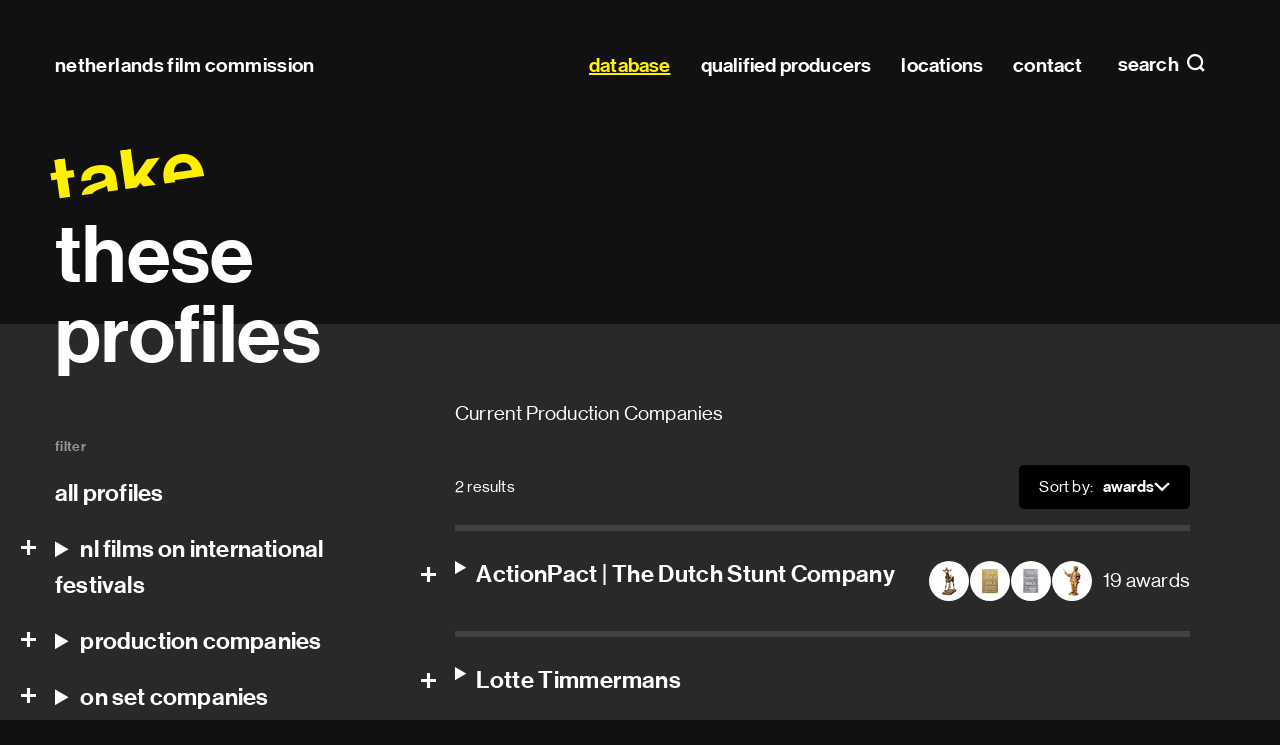

--- FILE ---
content_type: text/html; charset=utf-8
request_url: https://filmcommission.nl/database/stunts/stunt-double/
body_size: 12910
content:
<!DOCTYPE html>
<html lang="en" class="no-js">
<head>
  <meta charset="utf-8"/>
  <meta http-equiv="X-UA-Compatible" content="IE=edge"/>
  <title>database
    
    
      | Netherlands Film Commission</title>
  <meta name="description" content=""/>
  <meta name="viewport" content="width=device-width, initial-scale=1"/>
  <link rel="apple-touch-icon" sizes="180x180" href="/apple-touch-icon.png">
  <link rel="icon" type="image/png" sizes="32x32" href="/favicon-32x32.png">
  <link rel="icon" type="image/png" sizes="16x16" href="/favicon-16x16.png">
  <link rel="manifest" href="/site.webmanifest" crossorigin="use-credentials">
  <link rel="mask-icon" href="/safari-pinned-tab.svg" color="#000000">
  <meta name="msapplication-TileColor" content="#000000">
  <meta name="msapplication-TileImage" content="/mstile-144x144.png">
  <meta name="theme-color" content="#000000">
  
    <meta property="og:title" content="database"/>
    <meta property="og:description" content="">
  
  <link type="text/css" href="/static/main.eb1a0bee37eb4c608fa5.css" rel="stylesheet" /><link type="text/css" href="/static/fonts.e91925f01c0e4b895120.css" rel="stylesheet" />
</head>

<body class="page page--profiles">


<header class="site-header" id="header" data-menu-class="site-header--menu">

  <h1 class="site-header__title">
    <a href="/">Netherlands Film&nbsp;Commission</a>
  </h1>

  
  <a class="site-header__menu-toggle site-header__menu-toggle--search" href="#search"
     data-do="toggle-menu">
    search
  </a>
  
  
  <a class="site-header__menu-toggle site-header__menu-toggle--nav" id="top" href="#menu" data-do="toggle-menu">
    Main navigation
  </a>
  
  
  <nav class="site-header__panel site-menu" tabindex="0" id="menu">
    <h2 class="hidden">Main navigation</h2>
    

<ul class="site-menu__list" id="menu-list">
  <li class="site-menu__item site-menu__item--home">
    <a class="site-menu__link" href="/">
      Home
    </a>
  </li>
  
    <li class="site-menu__item">
      
      <a href="/database/" data-handle="" data-active="active"
         class="site-menu__link site-menu__link--active">database</a>
      
    </li>
  
    <li class="site-menu__item">
      
      <a href="/database/production-companies-all/qualified-producers/" data-handle="role" data-active="active"
         class="site-menu__link">qualified producers</a>
      
    </li>
  
    <li class="site-menu__item">
      
      <a href="/locations/" data-handle="" data-active=""
         class="site-menu__link">locations</a>
      
    </li>
  
    <li class="site-menu__item">
      
      <a href="/contact/" data-handle="" data-active=""
         class="site-menu__link">contact</a>
      
    </li>
  
</ul>

  </nav>
  

  
  <form action="/search/" class="site-header__panel site-search" tabindex="0"
        id="search" data-do="search-form">
    <div class="content content--wide">
      <h2 class="site-search__title">
        Search
      </h2>
      <p class="site-search__row">
        
        <input class="site-search__input" type="search" name="query" id="search-query"
               required placeholder="Search within pages, productions, companies, profiles and locations" autocomplete="off">
        <label class="site-search__label" for="search-query">Search within pages, productions, companies, profiles and locations</label>
        <button type="submit" class="site-search__button">Search</button>
      </p>

      <div class="site-search__results-container" id="search-results">
        
        
      </div>
    </div>
  </form>
  

  <a class="site-header__close overlay-close" href="#top" data-do="toggle-menu">
    close
  </a>

  
</header>

<main>
  
    <h1 class="headline">
      <span class="headline__prefix">take</span> these
profiles</h1>
  

  

  <div class="site-container">
    <div class="content content--wide">
      
  
  

  <div class="row">
    <nav class="col col-lg-4 filters" data-sticky-class="filters--sticky-toggle"
         data-sticky="top" data-sticky-media="(max-width:1024px)">
      <div class="filters__toggle-container">
        <h2 class="filters__title">filter</h2>

        <a class="filters__toggle filters__link filters__link--selected" href="#filters">
        
          stunt-double
          
        </a>
      </div>

      <div class="filters__container" id="filters" data-title="filter">
        <a class="filters__link"
           href="/database/">all profiles</a>

        
          
          <details class="filters__group details" data-do="details">
            <summary class="filters__group-name details__toggle">nl films on international festivals</summary>
            <ul class="filters__list details__collapsible">
              
                <li>
                  
                    <a class="filters__link"
                       href="/database/nl-films-on-international-festivals/">
                      NL Films on International Festivals
                    </a>

                    
                      <ul class="filters__list filters__list--sublist">
                      <li>
                        <a class="filters__link"
                           href="/database/nl-films-on-international-festivals/nl-films-on-film-festivals-2021/">
                          NL films on Film festivals 2021
                        </a>
                      </li>
                      
                    
                      
                      <li>
                        <a class="filters__link"
                           href="/database/nl-films-on-international-festivals/nl-films-on-film-festivals-2020/">
                          NL films on Film festivals 2020
                        </a>
                      </li>
                      
                    
                      
                      <li>
                        <a class="filters__link"
                           href="/database/nl-films-on-international-festivals/nl-films-on-film-festivals-2019/">
                          NL films on Film festivals 2019
                        </a>
                      </li>
                      
                    
                      
                      <li>
                        <a class="filters__link"
                           href="/database/nl-films-on-international-festivals/nl-films-on-film-festivals-2018/">
                          NL films on Film festivals 2018
                        </a>
                      </li>
                      </ul>
                    
                  
                </li>
              
            </ul>
          </details>
        
          
          <details class="filters__group details" data-do="details">
            <summary class="filters__group-name details__toggle">production companies</summary>
            <ul class="filters__list details__collapsible">
              
                <li>
                  
                    <a class="filters__link"
                       href="/database/production-companies-all/">
                      Production companies (all)
                    </a>

                    
                      <ul class="filters__list filters__list--sublist">
                      <li>
                        <a class="filters__link"
                           href="/database/production-companies-all/production-company/">
                          Production company
                        </a>
                      </li>
                      
                    
                      
                      <li>
                        <a class="filters__link"
                           href="/database/production-companies-all/qualified-producers/">
                          Qualified producers
                        </a>
                      </li>
                      
                    
                      
                      <li>
                        <a class="filters__link"
                           href="/database/production-companies-all/co-production-company/">
                          Co-production company
                        </a>
                      </li>
                      </ul>
                    
                  
                </li>
              
                <li>
                  
                    
                    <a class="filters__link"
                       href="/database/animation-studios/animation-studio/">
                      Animation studios
                    </a>
                  
                </li>
              
            </ul>
          </details>
        
          
          <details class="filters__group details" data-do="details">
            <summary class="filters__group-name details__toggle">on set companies</summary>
            <ul class="filters__list details__collapsible">
              
                <li>
                  
                    <a class="filters__link"
                       href="/database/on-set-companies-all/">
                      On set companies (all)
                    </a>

                    
                      <ul class="filters__list filters__list--sublist">
                      <li>
                        <a class="filters__link"
                           href="/database/on-set-companies-all/art-departement-company/">
                          Art departement company
                        </a>
                      </li>
                      
                    
                      
                      <li>
                        <a class="filters__link"
                           href="/database/on-set-companies-all/production-service-company/">
                          Production service company
                        </a>
                      </li>
                      
                    
                      
                      <li>
                        <a class="filters__link"
                           href="/database/on-set-companies-all/casting-agency/">
                          Casting Agency
                        </a>
                      </li>
                      
                    
                      
                      <li>
                        <a class="filters__link"
                           href="/database/on-set-companies-all/location-service-company/">
                          Location service company
                        </a>
                      </li>
                      
                    
                      
                      <li>
                        <a class="filters__link"
                           href="/database/on-set-companies-all/lighting-grip-rentals/">
                          Lighting &amp; Grip rentals
                        </a>
                      </li>
                      
                    
                      
                      <li>
                        <a class="filters__link"
                           href="/database/on-set-companies-all/camera-sound-rentals/">
                          Camera &amp; Sound rentals
                        </a>
                      </li>
                      
                    
                      
                      <li>
                        <a class="filters__link"
                           href="/database/on-set-companies-all/car-winnebago-rentals/">
                          Car &amp; Winnebago rentals
                        </a>
                      </li>
                      </ul>
                    
                  
                </li>
              
            </ul>
          </details>
        
          
          <details class="filters__group details" data-do="details">
            <summary class="filters__group-name details__toggle">post-production companies</summary>
            <ul class="filters__list details__collapsible">
              
                <li>
                  
                    <a class="filters__link"
                       href="/database/post-production-companies-all/">
                      Post-production companies (all)
                    </a>

                    
                      <ul class="filters__list filters__list--sublist">
                      <li>
                        <a class="filters__link"
                           href="/database/post-production-companies-all/editing-studio/">
                          Editing studio
                        </a>
                      </li>
                      
                    
                      
                      <li>
                        <a class="filters__link"
                           href="/database/post-production-companies-all/post-production-image/">
                          Post-production image
                        </a>
                      </li>
                      
                    
                      
                      <li>
                        <a class="filters__link"
                           href="/database/post-production-companies-all/post-production-sound/">
                          Post-production sound
                        </a>
                      </li>
                      
                    
                      
                      <li>
                        <a class="filters__link"
                           href="/database/post-production-companies-all/post-production-visual-effects/">
                          Post-production visual effects
                        </a>
                      </li>
                      
                    
                      
                      <li>
                        <a class="filters__link"
                           href="/database/post-production-companies-all/lab/">
                          Lab
                        </a>
                      </li>
                      
                    
                      
                      <li>
                        <a class="filters__link"
                           href="/database/post-production-companies-all/post-production-facility/">
                          Post-production facility
                        </a>
                      </li>
                      </ul>
                    
                  
                </li>
              
                <li>
                  
                    <a class="filters__link"
                       href="/database/studios/">
                      Studios
                    </a>

                    
                      <ul class="filters__list filters__list--sublist">
                      <li>
                        <a class="filters__link"
                           href="/database/studios/mastering-dubbing-studio/">
                          Mastering / Dubbing studio
                        </a>
                      </li>
                      
                    
                      
                      <li>
                        <a class="filters__link"
                           href="/database/studios/movie-studio/">
                          Movie studio
                        </a>
                      </li>
                      
                    
                      
                      <li>
                        <a class="filters__link"
                           href="/database/studios/sound-stage/">
                          Sound stage
                        </a>
                      </li>
                      </ul>
                    
                  
                </li>
              
            </ul>
          </details>
        
          
          <details class="filters__group details" data-do="details">
            <summary class="filters__group-name details__toggle">nl funded films</summary>
            <ul class="filters__list details__collapsible">
              
                <li>
                  
                    <a class="filters__link"
                       href="/database/netherlands-film-fund/">
                      Netherlands Film Fund
                    </a>

                    
                      <ul class="filters__list filters__list--sublist">
                      <li>
                        <a class="filters__link"
                           href="/database/netherlands-film-fund/production-incentive/">
                          Production Incentive
                        </a>
                      </li>
                      
                    
                      
                      <li>
                        <a class="filters__link"
                           href="/database/netherlands-film-fund/majority-coproductions/">
                          Majority Coproductions
                        </a>
                      </li>
                      
                    
                      
                      <li>
                        <a class="filters__link"
                           href="/database/netherlands-film-fund/minority-coproductions/">
                          Minority Coproductions
                        </a>
                      </li>
                      
                    
                      
                      <li>
                        <a class="filters__link"
                           href="/database/netherlands-film-fund/development-in-production/">
                          Development / In Production
                        </a>
                      </li>
                      
                    
                      
                      <li>
                        <a class="filters__link"
                           href="/database/netherlands-film-fund/high-end-tv-series/">
                          High-End TV Series
                        </a>
                      </li>
                      </ul>
                    
                  
                </li>
              
            </ul>
          </details>
        
          
          <details class="filters__group details" data-do="details">
            <summary class="filters__group-name details__toggle">nl film commissions</summary>
            <ul class="filters__list details__collapsible">
              
                <li>
                  
                    
                    <a class="filters__link"
                       href="/database/film-commission-2/film-commission/">
                      Film Commission
                    </a>
                  
                </li>
              
            </ul>
          </details>
        
          
          <details class="filters__group details" data-do="details">
            <summary class="filters__group-name details__toggle">distribution &amp; more</summary>
            <ul class="filters__list details__collapsible">
              
                <li>
                  
                    <a class="filters__link"
                       href="/database/distribution-2/">
                      Distribution
                    </a>

                    
                      <ul class="filters__list filters__list--sublist">
                      <li>
                        <a class="filters__link"
                           href="/database/distribution-2/distribution-company/">
                          Distribution company
                        </a>
                      </li>
                      
                    
                      
                      <li>
                        <a class="filters__link"
                           href="/database/distribution-2/distributor/">
                          Distributor
                        </a>
                      </li>
                      </ul>
                    
                  
                </li>
              
                <li>
                  
                    <a class="filters__link"
                       href="/database/sales/">
                      Sales
                    </a>

                    
                      <ul class="filters__list filters__list--sublist">
                      <li>
                        <a class="filters__link"
                           href="/database/sales/international-sales-agent/">
                          International sales agent
                        </a>
                      </li>
                      
                    
                      
                      <li>
                        <a class="filters__link"
                           href="/database/sales/sales-agent/">
                          Sales agent
                        </a>
                      </li>
                      </ul>
                    
                  
                </li>
              
                <li>
                  
                    
                    <a class="filters__link"
                       href="/database/broadcaster-tv-production/tv-broadcast-production-company/">
                      Broadcaster &amp; TV production
                    </a>
                  
                </li>
              
                <li>
                  
                    <a class="filters__link"
                       href="/database/nl-film-festivals-institutions/">
                      NL Film Festivals &amp; Institutions
                    </a>

                    
                      <ul class="filters__list filters__list--sublist">
                      <li>
                        <a class="filters__link"
                           href="/database/nl-film-festivals-institutions/film-festivals-nl/">
                          Film Festivals NL
                        </a>
                      </li>
                      
                    
                      
                      <li>
                        <a class="filters__link"
                           href="/database/nl-film-festivals-institutions/institutions-in-nl/">
                          Institutions in NL
                        </a>
                      </li>
                      </ul>
                    
                  
                </li>
              
                <li>
                  
                    
                    <a class="filters__link"
                       href="/database/professional-associations-nl-2/professional-associations-nl/">
                      Professional Associations NL
                    </a>
                  
                </li>
              
            </ul>
          </details>
        
          
          <details class="filters__group details" data-do="details" open>
            <summary class="filters__group-name details__toggle">all functions</summary>
            <ul class="filters__list details__collapsible">
              
                <li>
                  
                    
                    <a class="filters__link"
                       href="/database/director-2/director/">
                      Director
                    </a>
                  
                </li>
              
                <li>
                  
                    <a class="filters__link"
                       href="/database/writer-2/">
                      Writer
                    </a>

                    
                      <ul class="filters__list filters__list--sublist">
                      <li>
                        <a class="filters__link"
                           href="/database/writer-2/writer/">
                          Writer
                        </a>
                      </li>
                      
                    
                      
                      <li>
                        <a class="filters__link"
                           href="/database/writer-2/writer-novel/">
                          Writer novel
                        </a>
                      </li>
                      
                    
                      
                      <li>
                        <a class="filters__link"
                           href="/database/writer-2/writer-creator/">
                          Writer Creator
                        </a>
                      </li>
                      </ul>
                    
                  
                </li>
              
                <li>
                  
                    <a class="filters__link"
                       href="/database/producer-2/">
                      Producer
                    </a>

                    
                      <ul class="filters__list filters__list--sublist">
                      <li>
                        <a class="filters__link"
                           href="/database/producer-2/producer/">
                          Producer
                        </a>
                      </li>
                      
                    
                      
                      <li>
                        <a class="filters__link"
                           href="/database/producer-2/co-producer/">
                          Co-Producer
                        </a>
                      </li>
                      
                    
                      
                      <li>
                        <a class="filters__link"
                           href="/database/producer-2/associate-producer/">
                          Associate producer
                        </a>
                      </li>
                      
                    
                      
                      <li>
                        <a class="filters__link"
                           href="/database/producer-2/executive-producer/">
                          Executive producer
                        </a>
                      </li>
                      
                    
                      
                      <li>
                        <a class="filters__link"
                           href="/database/producer-2/line-producer/">
                          Line producer
                        </a>
                      </li>
                      </ul>
                    
                  
                </li>
              
                <li>
                  
                    
                    <a class="filters__link"
                       href="/database/composer-2/composer/">
                      Composer
                    </a>
                  
                </li>
              
                <li>
                  
                    
                    <a class="filters__link"
                       href="/database/cinematographer-dop-2/cinematographer-dop/">
                      Cinematographer - DoP
                    </a>
                  
                </li>
              
                <li>
                  
                    
                    <a class="filters__link"
                       href="/database/editor-2/editor/">
                      Editor
                    </a>
                  
                </li>
              
                <li>
                  
                    
                    <a class="filters__link"
                       href="/database/casting-director-2/casting-director/">
                      Casting director
                    </a>
                  
                </li>
              
                <li>
                  
                    
                    <a class="filters__link"
                       href="/database/production-designer-2/production-designer/">
                      Production designer
                    </a>
                  
                </li>
              
                <li>
                  
                    
                    <a class="filters__link"
                       href="/database/cast/cast-2/">
                      Cast
                    </a>
                  
                </li>
              
                <li>
                  
                    
                    <a class="filters__link"
                       href="/database/art-director-2/art-director/">
                      Art director
                    </a>
                  
                </li>
              
                <li>
                  
                    
                    <a class="filters__link"
                       href="/database/set-decorator-2/set-decorator/">
                      Set decorator
                    </a>
                  
                </li>
              
                <li>
                  
                    
                    <a class="filters__link"
                       href="/database/costume-designer-2/costume-designer/">
                      Costume designer
                    </a>
                  
                </li>
              
                <li>
                  
                    <a class="filters__link"
                       href="/database/make-up-department/">
                      Make up department
                    </a>

                    
                      <ul class="filters__list filters__list--sublist">
                      <li>
                        <a class="filters__link"
                           href="/database/make-up-department/additional-makeup/">
                          Additional makeup
                        </a>
                      </li>
                      
                    
                      
                      <li>
                        <a class="filters__link"
                           href="/database/make-up-department/assistant-make-up/">
                          Assistant make up
                        </a>
                      </li>
                      
                    
                      
                      <li>
                        <a class="filters__link"
                           href="/database/make-up-department/tattoos/">
                          Tattoos
                        </a>
                      </li>
                      
                    
                      
                      <li>
                        <a class="filters__link"
                           href="/database/make-up-department/hair-stylist/">
                          Hair stylist
                        </a>
                      </li>
                      
                    
                      
                      <li>
                        <a class="filters__link"
                           href="/database/make-up-department/key-hair-stylist/">
                          Key hair stylist
                        </a>
                      </li>
                      
                    
                      
                      <li>
                        <a class="filters__link"
                           href="/database/make-up-department/hair-stylist-make-up/">
                          Hair stylist &amp; Make Up
                        </a>
                      </li>
                      
                    
                      
                      <li>
                        <a class="filters__link"
                           href="/database/make-up-department/make-up/">
                          Make up
                        </a>
                      </li>
                      
                    
                      
                      <li>
                        <a class="filters__link"
                           href="/database/make-up-department/makeup-department-head/">
                          Makeup department head
                        </a>
                      </li>
                      
                    
                      
                      <li>
                        <a class="filters__link"
                           href="/database/make-up-department/prosthetics/">
                          Prosthetics
                        </a>
                      </li>
                      
                    
                      
                      <li>
                        <a class="filters__link"
                           href="/database/make-up-department/special-makeup-effects/">
                          Special makeup effects
                        </a>
                      </li>
                      
                    
                      
                      <li>
                        <a class="filters__link"
                           href="/database/make-up-department/wig-maker/">
                          Wig maker
                        </a>
                      </li>
                      </ul>
                    
                  
                </li>
              
                <li>
                  
                    <a class="filters__link"
                       href="/database/production-manager/">
                      Production manager
                    </a>

                    
                      <ul class="filters__list filters__list--sublist">
                      <li>
                        <a class="filters__link"
                           href="/database/production-manager/production-manager-2/">
                          Production manager
                        </a>
                      </li>
                      
                    
                      
                      <li>
                        <a class="filters__link"
                           href="/database/production-manager/assistant-production-manager/">
                          Assistant production manager
                        </a>
                      </li>
                      
                    
                      
                      <li>
                        <a class="filters__link"
                           href="/database/production-manager/post-production-supervisor/">
                          Post-production supervisor
                        </a>
                      </li>
                      
                    
                      
                      <li>
                        <a class="filters__link"
                           href="/database/production-manager/unit-production-manager/">
                          Unit production manager
                        </a>
                      </li>
                      </ul>
                    
                  
                </li>
              
                <li>
                  
                    <a class="filters__link"
                       href="/database/location-department/">
                      Location department
                    </a>

                    
                      <ul class="filters__list filters__list--sublist">
                      <li>
                        <a class="filters__link"
                           href="/database/location-department/local-fixer/">
                          Local fixer
                        </a>
                      </li>
                      
                    
                      
                      <li>
                        <a class="filters__link"
                           href="/database/location-department/location-assistant/">
                          Location assistant
                        </a>
                      </li>
                      
                    
                      
                      <li>
                        <a class="filters__link"
                           href="/database/location-department/location-coordinator/">
                          Location coordinator
                        </a>
                      </li>
                      
                    
                      
                      <li>
                        <a class="filters__link"
                           href="/database/location-department/location-manager/">
                          Location manager
                        </a>
                      </li>
                      
                    
                      
                      <li>
                        <a class="filters__link"
                           href="/database/location-department/location-production-assistant/">
                          Location production assistant
                        </a>
                      </li>
                      
                    
                      
                      <li>
                        <a class="filters__link"
                           href="/database/location-department/location-scout/">
                          Location scout
                        </a>
                      </li>
                      
                    
                      
                      <li>
                        <a class="filters__link"
                           href="/database/location-department/location-security/">
                          Location security
                        </a>
                      </li>
                      
                    
                      
                      <li>
                        <a class="filters__link"
                           href="/database/location-department/location-support/">
                          Location support
                        </a>
                      </li>
                      </ul>
                    
                  
                </li>
              
                <li>
                  
                    <a class="filters__link"
                       href="/database/assistant-director-or-second-unit-director/">
                      Assistant director or second unit director
                    </a>

                    
                      <ul class="filters__list filters__list--sublist">
                      <li>
                        <a class="filters__link"
                           href="/database/assistant-director-or-second-unit-director/additional-second-assistant-director/">
                          Additional second assistant director
                        </a>
                      </li>
                      
                    
                      
                      <li>
                        <a class="filters__link"
                           href="/database/assistant-director-or-second-unit-director/assistant-director/">
                          Assistant director
                        </a>
                      </li>
                      
                    
                      
                      <li>
                        <a class="filters__link"
                           href="/database/assistant-director-or-second-unit-director/first-assistant-director/">
                          First assistant director 
                        </a>
                      </li>
                      
                    
                      
                      <li>
                        <a class="filters__link"
                           href="/database/assistant-director-or-second-unit-director/first-assistant-director-second-unit/">
                          First assistant director: second unit 
                        </a>
                      </li>
                      
                    
                      
                      <li>
                        <a class="filters__link"
                           href="/database/assistant-director-or-second-unit-director/second-assistant-director/">
                          Second assistant director 
                        </a>
                      </li>
                      
                    
                      
                      <li>
                        <a class="filters__link"
                           href="/database/assistant-director-or-second-unit-director/second-unit-director/">
                          Second unit director 
                        </a>
                      </li>
                      
                    
                      
                      <li>
                        <a class="filters__link"
                           href="/database/assistant-director-or-second-unit-director/third-assistant-director/">
                          Third assistant director 
                        </a>
                      </li>
                      
                    
                      
                      <li>
                        <a class="filters__link"
                           href="/database/assistant-director-or-second-unit-director/trainee/">
                          Trainee 
                        </a>
                      </li>
                      </ul>
                    
                  
                </li>
              
                <li>
                  
                    <a class="filters__link"
                       href="/database/art-department/">
                      Art department
                    </a>

                    
                      <ul class="filters__list filters__list--sublist">
                      <li>
                        <a class="filters__link"
                           href="/database/art-department/art-department-assistant/">
                          Art department assistant
                        </a>
                      </li>
                      
                    
                      
                      <li>
                        <a class="filters__link"
                           href="/database/art-department/art-department-coordinator/">
                          Art department coordinator 
                        </a>
                      </li>
                      
                    
                      
                      <li>
                        <a class="filters__link"
                           href="/database/art-department/art-department-trainee/">
                          Art department trainee
                        </a>
                      </li>
                      
                    
                      
                      <li>
                        <a class="filters__link"
                           href="/database/art-department/assistant-art-director/">
                          Assistant art director
                        </a>
                      </li>
                      
                    
                      
                      <li>
                        <a class="filters__link"
                           href="/database/art-department/assistant-property-master/">
                          Assistant property master 
                        </a>
                      </li>
                      
                    
                      
                      <li>
                        <a class="filters__link"
                           href="/database/art-department/carpenter/">
                          Carpenter 
                        </a>
                      </li>
                      
                    
                      
                      <li>
                        <a class="filters__link"
                           href="/database/art-department/character-designer/">
                          Character designer 
                        </a>
                      </li>
                      
                    
                      
                      <li>
                        <a class="filters__link"
                           href="/database/art-department/conceptual-designer/">
                          Conceptual designer 
                        </a>
                      </li>
                      
                    
                      
                      <li>
                        <a class="filters__link"
                           href="/database/art-department/construction-coordinator/">
                          Construction coordinator 
                        </a>
                      </li>
                      
                    
                      
                      <li>
                        <a class="filters__link"
                           href="/database/art-department/graphic-designer/">
                          Graphic designer 
                        </a>
                      </li>
                      
                    
                      
                      <li>
                        <a class="filters__link"
                           href="/database/art-department/property-master/">
                          Property master
                        </a>
                      </li>
                      
                    
                      
                      <li>
                        <a class="filters__link"
                           href="/database/art-department/props/">
                          Props
                        </a>
                      </li>
                      
                    
                      
                      <li>
                        <a class="filters__link"
                           href="/database/art-department/set-builder/">
                          Set builder 
                        </a>
                      </li>
                      
                    
                      
                      <li>
                        <a class="filters__link"
                           href="/database/art-department/set-construction/">
                          Set construction 
                        </a>
                      </li>
                      
                    
                      
                      <li>
                        <a class="filters__link"
                           href="/database/art-department/set-decoration-assistant/">
                          Set decoration assistant 
                        </a>
                      </li>
                      
                    
                      
                      <li>
                        <a class="filters__link"
                           href="/database/art-department/set-dresser/">
                          Set dresser 
                        </a>
                      </li>
                      
                    
                      
                      <li>
                        <a class="filters__link"
                           href="/database/art-department/storyboard-artist/">
                          Storyboard artist 
                        </a>
                      </li>
                      </ul>
                    
                  
                </li>
              
                <li>
                  
                    <a class="filters__link"
                       href="/database/sound-department/">
                      Sound department
                    </a>

                    
                      <ul class="filters__list filters__list--sublist">
                      <li>
                        <a class="filters__link"
                           href="/database/sound-department/sound-designer/">
                          Sound designer
                        </a>
                      </li>
                      
                    
                      
                      <li>
                        <a class="filters__link"
                           href="/database/sound-department/sound-mixer/">
                          Sound mixer
                        </a>
                      </li>
                      
                    
                      
                      <li>
                        <a class="filters__link"
                           href="/database/sound-department/sound-editor/">
                          Sound editor
                        </a>
                      </li>
                      
                    
                      
                      <li>
                        <a class="filters__link"
                           href="/database/sound-department/additional-boom-operator/">
                          Additional boom operator 
                        </a>
                      </li>
                      
                    
                      
                      <li>
                        <a class="filters__link"
                           href="/database/sound-department/additional-editor-trailer/">
                          Additional editor trailer
                        </a>
                      </li>
                      
                    
                      
                      <li>
                        <a class="filters__link"
                           href="/database/sound-department/adr-mixer/">
                          Adr mixer 
                        </a>
                      </li>
                      
                    
                      
                      <li>
                        <a class="filters__link"
                           href="/database/sound-department/adr-recordist/">
                          Adr recordist 
                        </a>
                      </li>
                      
                    
                      
                      <li>
                        <a class="filters__link"
                           href="/database/sound-department/assistant-sound/">
                          Assistant sound
                        </a>
                      </li>
                      
                    
                      
                      <li>
                        <a class="filters__link"
                           href="/database/sound-department/assistant-sound-editor/">
                          Assistant sound editor 
                        </a>
                      </li>
                      
                    
                      
                      <li>
                        <a class="filters__link"
                           href="/database/sound-department/boom-operator/">
                          Boom operator 
                        </a>
                      </li>
                      
                    
                      
                      <li>
                        <a class="filters__link"
                           href="/database/sound-department/dialogue-editor/">
                          Dialogue editor 
                        </a>
                      </li>
                      
                    
                      
                      <li>
                        <a class="filters__link"
                           href="/database/sound-department/dolby-engineer/">
                          Dolby engineer 
                        </a>
                      </li>
                      
                    
                      
                      <li>
                        <a class="filters__link"
                           href="/database/sound-department/dubbing-producer/">
                          Dubbing producer 
                        </a>
                      </li>
                      
                    
                      
                      <li>
                        <a class="filters__link"
                           href="/database/sound-department/foley-artist/">
                          Foley artist 
                        </a>
                      </li>
                      
                    
                      
                      <li>
                        <a class="filters__link"
                           href="/database/sound-department/foley-editor/">
                          Foley editor 
                        </a>
                      </li>
                      
                    
                      
                      <li>
                        <a class="filters__link"
                           href="/database/sound-department/foley-recordist/">
                          Foley recordist 
                        </a>
                      </li>
                      
                    
                      
                      <li>
                        <a class="filters__link"
                           href="/database/sound-department/group-adr-supervisor/">
                          Group adr supervisor 
                        </a>
                      </li>
                      
                    
                      
                      <li>
                        <a class="filters__link"
                           href="/database/sound-department/location-sound-recordist/">
                          Location sound recordist
                        </a>
                      </li>
                      
                    
                      
                      <li>
                        <a class="filters__link"
                           href="/database/sound-department/production-sound-mixer/">
                          Production sound mixer 
                        </a>
                      </li>
                      
                    
                      
                      <li>
                        <a class="filters__link"
                           href="/database/sound-department/re-recording-mix-technician/">
                          Re-recording mix technician 
                        </a>
                      </li>
                      
                    
                      
                      <li>
                        <a class="filters__link"
                           href="/database/sound-department/second-boom/">
                          Second boom 
                        </a>
                      </li>
                      
                    
                      
                      <li>
                        <a class="filters__link"
                           href="/database/sound-department/sound-coordinator/">
                          Sound coordinator
                        </a>
                      </li>
                      
                    
                      
                      <li>
                        <a class="filters__link"
                           href="/database/sound-department/sound-effects-editor/">
                          Sound effects editor 
                        </a>
                      </li>
                      
                    
                      
                      <li>
                        <a class="filters__link"
                           href="/database/sound-department/sound-recordist/">
                          Sound recordist 
                        </a>
                      </li>
                      
                    
                      
                      <li>
                        <a class="filters__link"
                           href="/database/sound-department/sound-re-recording-mixer/">
                          Sound re-recording mixer 
                        </a>
                      </li>
                      
                    
                      
                      <li>
                        <a class="filters__link"
                           href="/database/sound-department/supervising-foley-artist/">
                          Supervising foley artist
                        </a>
                      </li>
                      
                    
                      
                      <li>
                        <a class="filters__link"
                           href="/database/sound-department/supervising-dialogue/">
                          Supervising dialogue
                        </a>
                      </li>
                      
                    
                      
                      <li>
                        <a class="filters__link"
                           href="/database/sound-department/supervising-sound-editor/">
                          Supervising sound editor
                        </a>
                      </li>
                      
                    
                      
                      <li>
                        <a class="filters__link"
                           href="/database/sound-department/voice/">
                          Voice
                        </a>
                      </li>
                      </ul>
                    
                  
                </li>
              
                <li>
                  
                    <a class="filters__link"
                       href="/database/special-effects-department/">
                      Special effects department
                    </a>

                    
                      <ul class="filters__list filters__list--sublist">
                      <li>
                        <a class="filters__link"
                           href="/database/special-effects-department/armourer/">
                          Armourer 
                        </a>
                      </li>
                      
                    
                      
                      <li>
                        <a class="filters__link"
                           href="/database/special-effects-department/special-effects/">
                          Special effects 
                        </a>
                      </li>
                      
                    
                      
                      <li>
                        <a class="filters__link"
                           href="/database/special-effects-department/special-effects-coordinator/">
                          Special effects coordinator 
                        </a>
                      </li>
                      
                    
                      
                      <li>
                        <a class="filters__link"
                           href="/database/special-effects-department/special-effects-foreman/">
                          Special effects foreman 
                        </a>
                      </li>
                      
                    
                      
                      <li>
                        <a class="filters__link"
                           href="/database/special-effects-department/special-effects-prop-builder/">
                          Special effects prop builder 
                        </a>
                      </li>
                      
                    
                      
                      <li>
                        <a class="filters__link"
                           href="/database/special-effects-department/special-effects-technician/">
                          Special effects technician 
                        </a>
                      </li>
                      </ul>
                    
                  
                </li>
              
                <li>
                  
                    <a class="filters__link"
                       href="/database/visual-effects-department/">
                      Visual effects department
                    </a>

                    
                      <ul class="filters__list filters__list--sublist">
                      <li>
                        <a class="filters__link"
                           href="/database/visual-effects-department/3d-texture-artist/">
                          3D Texture Artist
                        </a>
                      </li>
                      
                    
                      
                      <li>
                        <a class="filters__link"
                           href="/database/visual-effects-department/3dcg-generalist/">
                          3D/CG Generalist
                        </a>
                      </li>
                      
                    
                      
                      <li>
                        <a class="filters__link"
                           href="/database/visual-effects-department/cg-supervisor/">
                          CG Supervisor
                        </a>
                      </li>
                      
                    
                      
                      <li>
                        <a class="filters__link"
                           href="/database/visual-effects-department/compositor/">
                          Compositor
                        </a>
                      </li>
                      
                    
                      
                      <li>
                        <a class="filters__link"
                           href="/database/visual-effects-department/digital-artist/">
                          Digital artist
                        </a>
                      </li>
                      
                    
                      
                      <li>
                        <a class="filters__link"
                           href="/database/visual-effects-department/digital-compositor/">
                          Digital compositor
                        </a>
                      </li>
                      
                    
                      
                      <li>
                        <a class="filters__link"
                           href="/database/visual-effects-department/lead-compositor/">
                          Lead Compositor
                        </a>
                      </li>
                      
                    
                      
                      <li>
                        <a class="filters__link"
                           href="/database/visual-effects-department/lighting-designer/">
                          Lighting designer
                        </a>
                      </li>
                      
                    
                      
                      <li>
                        <a class="filters__link"
                           href="/database/visual-effects-department/motion-graphic-artist/">
                          Motion Graphic Artist
                        </a>
                      </li>
                      
                    
                      
                      <li>
                        <a class="filters__link"
                           href="/database/visual-effects-department/pre-visualization-artist/">
                          Pre visualization artist
                        </a>
                      </li>
                      
                    
                      
                      <li>
                        <a class="filters__link"
                           href="/database/visual-effects-department/previzpostviz-supervisor/">
                          Previz/Postviz Supervisor
                        </a>
                      </li>
                      
                    
                      
                      <li>
                        <a class="filters__link"
                           href="/database/visual-effects-department/senior-character-animator/">
                          Senior character animator
                        </a>
                      </li>
                      
                    
                      
                      <li>
                        <a class="filters__link"
                           href="/database/visual-effects-department/senior-visual-effects-artist/">
                          Senior visual effects artist
                        </a>
                      </li>
                      
                    
                      
                      <li>
                        <a class="filters__link"
                           href="/database/visual-effects-department/supervising-digital-colorist/">
                          Supervising digital colorist
                        </a>
                      </li>
                      
                    
                      
                      <li>
                        <a class="filters__link"
                           href="/database/visual-effects-department/vfx-data-wrangler/">
                          VFX Data Wrangler
                        </a>
                      </li>
                      
                    
                      
                      <li>
                        <a class="filters__link"
                           href="/database/visual-effects-department/vfx-editor/">
                          VFX Editor
                        </a>
                      </li>
                      
                    
                      
                      <li>
                        <a class="filters__link"
                           href="/database/visual-effects-department/visual-effects/">
                          Visual effects
                        </a>
                      </li>
                      
                    
                      
                      <li>
                        <a class="filters__link"
                           href="/database/visual-effects-department/visual-effects-artist/">
                          Visual effects artist
                        </a>
                      </li>
                      
                    
                      
                      <li>
                        <a class="filters__link"
                           href="/database/visual-effects-department/visual-effects-producer/">
                          Visual effects producer
                        </a>
                      </li>
                      
                    
                      
                      <li>
                        <a class="filters__link"
                           href="/database/visual-effects-department/visual-effects-supervisor/">
                          Visual effects supervisor
                        </a>
                      </li>
                      
                    
                      
                      <li>
                        <a class="filters__link"
                           href="/database/visual-effects-department/post-head-of-filmproductions/">
                          Post Head of Filmproductions
                        </a>
                      </li>
                      
                    
                      
                      <li>
                        <a class="filters__link"
                           href="/database/visual-effects-department/online-editor/">
                          Online Editor
                        </a>
                      </li>
                      </ul>
                    
                  
                </li>
              
                <li>
                  
                    <a class="filters__link"
                       href="/database/stunts/">
                      Stunts
                    </a>

                    
                      <ul class="filters__list filters__list--sublist">
                      <li>
                        <a class="filters__link"
                           href="/database/stunts/fire-stunts/">
                          Fire stunts
                        </a>
                      </li>
                      
                    
                      
                      <li>
                        <a class="filters__link"
                           href="/database/stunts/key-stunt-rigger/">
                          Key stunt rigger
                        </a>
                      </li>
                      
                    
                      
                      <li>
                        <a class="filters__link"
                           href="/database/stunts/stunt-coordinator/">
                          Stunt coordinator
                        </a>
                      </li>
                      
                    
                      
                      <li>
                        <a class="filters__link filters__link--selected"
                           href="/database/stunts/stunt-double/">
                          Stunt double
                        </a>
                      </li>
                      
                    
                      
                      <li>
                        <a class="filters__link"
                           href="/database/stunts/stunt-driver/">
                          Stunt driver
                        </a>
                      </li>
                      
                    
                      
                      <li>
                        <a class="filters__link"
                           href="/database/stunts/stunt-performer/">
                          Stunt performer
                        </a>
                      </li>
                      
                    
                      
                      <li>
                        <a class="filters__link"
                           href="/database/stunts/stunt-rigger/">
                          Stunt rigger
                        </a>
                      </li>
                      
                    
                      
                      <li>
                        <a class="filters__link"
                           href="/database/stunts/stunts-2/">
                          Stunts
                        </a>
                      </li>
                      </ul>
                    
                  
                </li>
              
                <li>
                  
                    <a class="filters__link"
                       href="/database/camera-and-electrical-department/">
                      Camera and electrical department
                    </a>

                    
                      <ul class="filters__list filters__list--sublist">
                      <li>
                        <a class="filters__link"
                           href="/database/camera-and-electrical-department/gaffer/">
                          Gaffer
                        </a>
                      </li>
                      
                    
                      
                      <li>
                        <a class="filters__link"
                           href="/database/camera-and-electrical-department/aerial-camera-operator/">
                          Aerial camera operator
                        </a>
                      </li>
                      
                    
                      
                      <li>
                        <a class="filters__link"
                           href="/database/camera-and-electrical-department/aerial-camera-technician/">
                          Aerial camera technician
                        </a>
                      </li>
                      
                    
                      
                      <li>
                        <a class="filters__link"
                           href="/database/camera-and-electrical-department/assistant-camera-operator/">
                          Assistant camera operator
                        </a>
                      </li>
                      
                    
                      
                      <li>
                        <a class="filters__link"
                           href="/database/camera-and-electrical-department/assistant-key-grip/">
                          Assistant key grip
                        </a>
                      </li>
                      
                    
                      
                      <li>
                        <a class="filters__link"
                           href="/database/camera-and-electrical-department/best-boy/">
                          Best boy
                        </a>
                      </li>
                      
                    
                      
                      <li>
                        <a class="filters__link"
                           href="/database/camera-and-electrical-department/camera-loader/">
                          Camera loader
                        </a>
                      </li>
                      
                    
                      
                      <li>
                        <a class="filters__link"
                           href="/database/camera-and-electrical-department/camera-operator/">
                          Camera operator
                        </a>
                      </li>
                      
                    
                      
                      <li>
                        <a class="filters__link"
                           href="/database/camera-and-electrical-department/camera-production-assistant/">
                          Camera production assistant
                        </a>
                      </li>
                      
                    
                      
                      <li>
                        <a class="filters__link"
                           href="/database/camera-and-electrical-department/camera-trainee/">
                          Camera trainee
                        </a>
                      </li>
                      
                    
                      
                      <li>
                        <a class="filters__link"
                           href="/database/camera-and-electrical-department/data-handler/">
                          Data handler
                        </a>
                      </li>
                      
                    
                      
                      <li>
                        <a class="filters__link"
                           href="/database/camera-and-electrical-department/close-aerial-cinematography/">
                          Close Aerial Cinematography
                        </a>
                      </li>
                      
                    
                      
                      <li>
                        <a class="filters__link"
                           href="/database/camera-and-electrical-department/digital-imaging-technician/">
                          Digital imaging technician
                        </a>
                      </li>
                      
                    
                      
                      <li>
                        <a class="filters__link"
                           href="/database/camera-and-electrical-department/digital-video-assist-operator/">
                          Digital video assist operator
                        </a>
                      </li>
                      
                    
                      
                      <li>
                        <a class="filters__link"
                           href="/database/camera-and-electrical-department/electrician/">
                          Electrician
                        </a>
                      </li>
                      
                    
                      
                      <li>
                        <a class="filters__link"
                           href="/database/camera-and-electrical-department/first-assistant-camera/">
                          First assistant camera
                        </a>
                      </li>
                      
                    
                      
                      <li>
                        <a class="filters__link"
                           href="/database/camera-and-electrical-department/focus-puller/">
                          Focus puller
                        </a>
                      </li>
                      
                    
                      
                      <li>
                        <a class="filters__link"
                           href="/database/camera-and-electrical-department/grip/">
                          Grip
                        </a>
                      </li>
                      
                    
                      
                      <li>
                        <a class="filters__link"
                           href="/database/camera-and-electrical-department/key-grip/">
                          Key grip
                        </a>
                      </li>
                      
                    
                      
                      <li>
                        <a class="filters__link"
                           href="/database/camera-and-electrical-department/lighting-technician/">
                          Lighting technician
                        </a>
                      </li>
                      
                    
                      
                      <li>
                        <a class="filters__link"
                           href="/database/camera-and-electrical-department/phantom-technician/">
                          Phantom technician
                        </a>
                      </li>
                      
                    
                      
                      <li>
                        <a class="filters__link"
                           href="/database/camera-and-electrical-department/rigging-electrician/">
                          Rigging electrician
                        </a>
                      </li>
                      
                    
                      
                      <li>
                        <a class="filters__link"
                           href="/database/camera-and-electrical-department/rigging-grip/">
                          Rigging grip
                        </a>
                      </li>
                      
                    
                      
                      <li>
                        <a class="filters__link"
                           href="/database/camera-and-electrical-department/second-assistant-camera/">
                          Second assistant camera
                        </a>
                      </li>
                      
                    
                      
                      <li>
                        <a class="filters__link"
                           href="/database/camera-and-electrical-department/steadicam-operator/">
                          Steadicam operator
                        </a>
                      </li>
                      
                    
                      
                      <li>
                        <a class="filters__link"
                           href="/database/camera-and-electrical-department/technocrane-operator/">
                          Technocrane operator
                        </a>
                      </li>
                      
                    
                      
                      <li>
                        <a class="filters__link"
                           href="/database/camera-and-electrical-department/video-assist/">
                          Video assist
                        </a>
                      </li>
                      </ul>
                    
                  
                </li>
              
                <li>
                  
                    <a class="filters__link"
                       href="/database/animation-department/">
                      Animation department
                    </a>

                    
                      <ul class="filters__list filters__list--sublist">
                      <li>
                        <a class="filters__link"
                           href="/database/animation-department/animation-director/">
                          Animation director
                        </a>
                      </li>
                      
                    
                      
                      <li>
                        <a class="filters__link"
                           href="/database/animation-department/animation-supervisor/">
                          Animation supervisor
                        </a>
                      </li>
                      
                    
                      
                      <li>
                        <a class="filters__link"
                           href="/database/animation-department/animator/">
                          Animator
                        </a>
                      </li>
                      
                    
                      
                      <li>
                        <a class="filters__link"
                           href="/database/animation-department/main-title-animator/">
                          Main title animator
                        </a>
                      </li>
                      </ul>
                    
                  
                </li>
              
                <li>
                  
                    <a class="filters__link"
                       href="/database/casting-department/">
                      Casting department
                    </a>

                    
                      <ul class="filters__list filters__list--sublist">
                      <li>
                        <a class="filters__link"
                           href="/database/casting-department/casting-advice/">
                          Casting advice
                        </a>
                      </li>
                      
                    
                      
                      <li>
                        <a class="filters__link"
                           href="/database/casting-department/casting-assistant/">
                          Casting assistant
                        </a>
                      </li>
                      
                    
                      
                      <li>
                        <a class="filters__link"
                           href="/database/casting-department/extras-casting-assistant/">
                          Extras casting assistant
                        </a>
                      </li>
                      
                    
                      
                      <li>
                        <a class="filters__link"
                           href="/database/casting-department/extras-casting/">
                          Extras casting
                        </a>
                      </li>
                      </ul>
                    
                  
                </li>
              
                <li>
                  
                    <a class="filters__link"
                       href="/database/costume-and-wardrobe-department/">
                      Costume and wardrobe department
                    </a>

                    
                      <ul class="filters__list filters__list--sublist">
                      <li>
                        <a class="filters__link"
                           href="/database/costume-and-wardrobe-department/additional-costume/">
                          Additional costume
                        </a>
                      </li>
                      
                    
                      
                      <li>
                        <a class="filters__link"
                           href="/database/costume-and-wardrobe-department/assistant-costume-designer/">
                          Assistant costume designer
                        </a>
                      </li>
                      
                    
                      
                      <li>
                        <a class="filters__link"
                           href="/database/costume-and-wardrobe-department/costume-assistant/">
                          Costume assistant
                        </a>
                      </li>
                      
                    
                      
                      <li>
                        <a class="filters__link"
                           href="/database/costume-and-wardrobe-department/costume-design/">
                          Costume design
                        </a>
                      </li>
                      
                    
                      
                      <li>
                        <a class="filters__link"
                           href="/database/costume-and-wardrobe-department/costumer/">
                          Costumer 
                        </a>
                      </li>
                      
                    
                      
                      <li>
                        <a class="filters__link"
                           href="/database/costume-and-wardrobe-department/key-costumer/">
                          Key costumer 
                        </a>
                      </li>
                      
                    
                      
                      <li>
                        <a class="filters__link"
                           href="/database/costume-and-wardrobe-department/set-costumer/">
                          Set costumer 
                        </a>
                      </li>
                      
                    
                      
                      <li>
                        <a class="filters__link"
                           href="/database/costume-and-wardrobe-department/wardrobe-on-set/">
                          Wardrobe on set 
                        </a>
                      </li>
                      </ul>
                    
                  
                </li>
              
                <li>
                  
                    <a class="filters__link"
                       href="/database/editorial-department/">
                      Editorial department
                    </a>

                    
                      <ul class="filters__list filters__list--sublist">
                      <li>
                        <a class="filters__link"
                           href="/database/editorial-department/additional-editor/">
                          Additional editor
                        </a>
                      </li>
                      
                    
                      
                      <li>
                        <a class="filters__link"
                           href="/database/editorial-department/editor-trailer/">
                          Editor trailer
                        </a>
                      </li>
                      
                    
                      
                      <li>
                        <a class="filters__link"
                           href="/database/editorial-department/assistant-editor/">
                          Assistant editor
                        </a>
                      </li>
                      
                    
                      
                      <li>
                        <a class="filters__link"
                           href="/database/editorial-department/colorist/">
                          Colorist 
                        </a>
                      </li>
                      
                    
                      
                      <li>
                        <a class="filters__link"
                           href="/database/editorial-department/digital-intermediate-producer/">
                          Digital intermediate producer 
                        </a>
                      </li>
                      
                    
                      
                      <li>
                        <a class="filters__link"
                           href="/database/editorial-department/first-assistant-editor/">
                          First assistant editor 
                        </a>
                      </li>
                      
                    
                      
                      <li>
                        <a class="filters__link"
                           href="/database/editorial-department/post-production-coordinator/">
                          Post-production coordinator 
                        </a>
                      </li>
                      </ul>
                    
                  
                </li>
              
                <li>
                  
                    <a class="filters__link"
                       href="/database/music-department/">
                      Music department
                    </a>

                    
                      <ul class="filters__list filters__list--sublist">
                      <li>
                        <a class="filters__link"
                           href="/database/music-department/assistant-music-editor/">
                          Assistant music editor 
                        </a>
                      </li>
                      
                    
                      
                      <li>
                        <a class="filters__link"
                           href="/database/music-department/music-editor/">
                          Music editor 
                        </a>
                      </li>
                      
                    
                      
                      <li>
                        <a class="filters__link"
                           href="/database/music-department/music-executive/">
                          Music executive
                        </a>
                      </li>
                      
                    
                      
                      <li>
                        <a class="filters__link"
                           href="/database/music-department/music-preparation/">
                          Music preparation 
                        </a>
                      </li>
                      
                    
                      
                      <li>
                        <a class="filters__link"
                           href="/database/music-department/music-recording-engineer/">
                          Music recording engineer 
                        </a>
                      </li>
                      
                    
                      
                      <li>
                        <a class="filters__link"
                           href="/database/music-department/music-supervisor/">
                          Music supervisor 
                        </a>
                      </li>
                      
                    
                      
                      <li>
                        <a class="filters__link"
                           href="/database/music-department/musician/">
                          Musician 
                        </a>
                      </li>
                      
                    
                      
                      <li>
                        <a class="filters__link"
                           href="/database/music-department/orchestrator/">
                          Orchestrator 
                        </a>
                      </li>
                      
                    
                      
                      <li>
                        <a class="filters__link"
                           href="/database/music-department/score-mixer/">
                          Score mixer
                        </a>
                      </li>
                      </ul>
                    
                  
                </li>
              
                <li>
                  
                    <a class="filters__link"
                       href="/database/transportation-department/">
                      Transportation department
                    </a>

                    
                      <ul class="filters__list filters__list--sublist">
                      <li>
                        <a class="filters__link"
                           href="/database/transportation-department/driver/">
                          Driver 
                        </a>
                      </li>
                      
                    
                      
                      <li>
                        <a class="filters__link"
                           href="/database/transportation-department/picture-car-coordinator/">
                          Picture car coordinator
                        </a>
                      </li>
                      
                    
                      
                      <li>
                        <a class="filters__link"
                           href="/database/transportation-department/transportation-coordinator/">
                          Transportation coordinator 
                        </a>
                      </li>
                      </ul>
                    
                  
                </li>
              
                <li>
                  
                    <a class="filters__link"
                       href="/database/miscellaneous-crew/">
                      Miscellaneous crew
                    </a>

                    
                      <ul class="filters__list filters__list--sublist">
                      <li>
                        <a class="filters__link"
                           href="/database/miscellaneous-crew/additional-location-manager/">
                          Additional location manager 
                        </a>
                      </li>
                      
                    
                      
                      <li>
                        <a class="filters__link"
                           href="/database/miscellaneous-crew/aerial-coordinator/">
                          Aerial coordinator
                        </a>
                      </li>
                      
                    
                      
                      <li>
                        <a class="filters__link"
                           href="/database/miscellaneous-crew/animal-wrangler/">
                          Animal wrangler 
                        </a>
                      </li>
                      
                    
                      
                      <li>
                        <a class="filters__link"
                           href="/database/miscellaneous-crew/assistant-location-manager/">
                          Assistant location manager 
                        </a>
                      </li>
                      
                    
                      
                      <li>
                        <a class="filters__link"
                           href="/database/miscellaneous-crew/assistant-production-coordinator/">
                          Assistant production coordinator
                        </a>
                      </li>
                      
                    
                      
                      <li>
                        <a class="filters__link"
                           href="/database/miscellaneous-crew/assistant-to-co-producer/">
                          Assistant to Co-Producer
                        </a>
                      </li>
                      
                    
                      
                      <li>
                        <a class="filters__link"
                           href="/database/miscellaneous-crew/assistant-to-director/">
                          Assistant to director 
                        </a>
                      </li>
                      
                    
                      
                      <li>
                        <a class="filters__link"
                           href="/database/miscellaneous-crew/assistant-to-producer/">
                          Assistant to producer 
                        </a>
                      </li>
                      
                    
                      
                      <li>
                        <a class="filters__link"
                           href="/database/miscellaneous-crew/business-legal/">
                          Business &amp; Legal 
                        </a>
                      </li>
                      
                    
                      
                      <li>
                        <a class="filters__link"
                           href="/database/miscellaneous-crew/caterer/">
                          Caterer 
                        </a>
                      </li>
                      
                    
                      
                      <li>
                        <a class="filters__link"
                           href="/database/miscellaneous-crew/co-financier/">
                          Co-financier 
                        </a>
                      </li>
                      
                    
                      
                      <li>
                        <a class="filters__link"
                           href="/database/miscellaneous-crew/choreographer/">
                          Choreographer
                        </a>
                      </li>
                      
                    
                      
                      <li>
                        <a class="filters__link"
                           href="/database/miscellaneous-crew/crowd-marshall/">
                          Crowd marshall 
                        </a>
                      </li>
                      
                    
                      
                      <li>
                        <a class="filters__link"
                           href="/database/miscellaneous-crew/dialect-coach/">
                          Dialect coach 
                        </a>
                      </li>
                      
                    
                      
                      <li>
                        <a class="filters__link"
                           href="/database/miscellaneous-crew/finance-executive/">
                          Finance executive 
                        </a>
                      </li>
                      
                    
                      
                      <li>
                        <a class="filters__link"
                           href="/database/miscellaneous-crew/financial-consultant/">
                          Financial consultant 
                        </a>
                      </li>
                      
                    
                      
                      <li>
                        <a class="filters__link"
                           href="/database/miscellaneous-crew/financing/">
                          Financing 
                        </a>
                      </li>
                      
                    
                      
                      <li>
                        <a class="filters__link"
                           href="/database/miscellaneous-crew/fire-safety-coordinator/">
                          Fire safety coordinator 
                        </a>
                      </li>
                      
                    
                      
                      <li>
                        <a class="filters__link"
                           href="/database/miscellaneous-crew/marketing-and-promotions/">
                          Marketing and promotions
                        </a>
                      </li>
                      
                    
                      
                      <li>
                        <a class="filters__link"
                           href="/database/miscellaneous-crew/on-set-assistant/">
                          On-set assistant
                        </a>
                      </li>
                      
                    
                      
                      <li>
                        <a class="filters__link"
                           href="/database/miscellaneous-crew/on-set-location-manager/">
                          On-set location manager
                        </a>
                      </li>
                      
                    
                      
                      <li>
                        <a class="filters__link"
                           href="/database/miscellaneous-crew/photographer-stills/">
                          Photographer stills
                        </a>
                      </li>
                      
                    
                      
                      <li>
                        <a class="filters__link"
                           href="/database/miscellaneous-crew/production-accountant/">
                          Production accountant
                        </a>
                      </li>
                      
                    
                      
                      <li>
                        <a class="filters__link"
                           href="/database/miscellaneous-crew/production-assistant/">
                          Production assistant
                        </a>
                      </li>
                      
                    
                      
                      <li>
                        <a class="filters__link"
                           href="/database/miscellaneous-crew/production-co-coordinator/">
                          Production co-coordinator
                        </a>
                      </li>
                      
                    
                      
                      <li>
                        <a class="filters__link"
                           href="/database/miscellaneous-crew/production-consultant/">
                          Production consultant
                        </a>
                      </li>
                      
                    
                      
                      <li>
                        <a class="filters__link"
                           href="/database/miscellaneous-crew/production-service-director/">
                          Production service director
                        </a>
                      </li>
                      
                    
                      
                      <li>
                        <a class="filters__link"
                           href="/database/miscellaneous-crew/production-executive/">
                          Production executive
                        </a>
                      </li>
                      
                    
                      
                      <li>
                        <a class="filters__link"
                           href="/database/miscellaneous-crew/project-manager/">
                          Project manager
                        </a>
                      </li>
                      
                    
                      
                      <li>
                        <a class="filters__link"
                           href="/database/miscellaneous-crew/publicity-manager/">
                          Publicity manager
                        </a>
                      </li>
                      
                    
                      
                      <li>
                        <a class="filters__link"
                           href="/database/miscellaneous-crew/researcher/">
                          Researcher
                        </a>
                      </li>
                      
                    
                      
                      <li>
                        <a class="filters__link"
                           href="/database/miscellaneous-crew/research-development/">
                          Research &amp; development
                        </a>
                      </li>
                      
                    
                      
                      <li>
                        <a class="filters__link"
                           href="/database/miscellaneous-crew/research-development-supervisor/">
                          Research &amp; development supervisor
                        </a>
                      </li>
                      
                    
                      
                      <li>
                        <a class="filters__link"
                           href="/database/miscellaneous-crew/runner/">
                          Runner
                        </a>
                      </li>
                      
                    
                      
                      <li>
                        <a class="filters__link"
                           href="/database/miscellaneous-crew/script-advisor/">
                          Script advisor
                        </a>
                      </li>
                      
                    
                      
                      <li>
                        <a class="filters__link"
                           href="/database/miscellaneous-crew/script-and-continuity/">
                          Script and continuity
                        </a>
                      </li>
                      
                    
                      
                      <li>
                        <a class="filters__link"
                           href="/database/miscellaneous-crew/script-editor/">
                          Script editor
                        </a>
                      </li>
                      
                    
                      
                      <li>
                        <a class="filters__link"
                           href="/database/miscellaneous-crew/script-supervisor/">
                          Script supervisor
                        </a>
                      </li>
                      
                    
                      
                      <li>
                        <a class="filters__link"
                           href="/database/miscellaneous-crew/stand-in/">
                          Stand-in
                        </a>
                      </li>
                      
                    
                      
                      <li>
                        <a class="filters__link"
                           href="/database/miscellaneous-crew/technical-advisor/">
                          Technical advisor
                        </a>
                      </li>
                      
                    
                      
                      <li>
                        <a class="filters__link"
                           href="/database/miscellaneous-crew/title-designer/">
                          Title designer
                        </a>
                      </li>
                      
                    
                      
                      <li>
                        <a class="filters__link"
                           href="/database/miscellaneous-crew/translator/">
                          Translator
                        </a>
                      </li>
                      
                    
                      
                      <li>
                        <a class="filters__link"
                           href="/database/miscellaneous-crew/unknown/">
                          unknown
                        </a>
                      </li>
                      </ul>
                    
                  
                </li>
              
                <li>
                  
                    <a class="filters__link"
                       href="/database/thanks-2/">
                      Thanks
                    </a>

                    
                      <ul class="filters__list filters__list--sublist">
                      <li>
                        <a class="filters__link"
                           href="/database/thanks-2/thanks/">
                          Thanks
                        </a>
                      </li>
                      
                    
                      
                      <li>
                        <a class="filters__link"
                           href="/database/thanks-2/special-thanks/">
                          Special thanks
                        </a>
                      </li>
                      </ul>
                    
                  
                </li>
              
            </ul>
          </details>
        

        <a class="filters__close overlay-close overlay-close--inverted" href="#">Close</a>
      </div>
    </nav>

    <div class="col col-lg-8 profile-list">
      <div class="profile-list__body">
        
          
            
              <div class="paragraph paragraph--intro top-level"><div class="rich-text"><p>Current Production Companies</p></div>
</div>

            
          
        
      </div>

      <form action="" class="profile-list__heading" method="post">
        <p class="profile-list__results">
          2 results
        </p>
        <p class="profile-list__field">
          <input type="hidden" name="csrfmiddlewaretoken" value="V8IJtydsx1N8XNHteeyOclOsbcpQ2cYHK6zEuSPaMSk0Z6ue5L8DwAVRxtRwEJiZ">
          <label>
            Sort by:
            <select name="sort" data-do="change-submit" class="select" id="id_sort">
  <option value="awards" selected>awards</option>

  <option value="alphabet">A-Z</option>

</select>
          </label>
          <button type="submit">Sort</button>
        </p>
      </form>

      
        


  <details data-do="details" class="profile-list__item profile details" id="profile-40798">



  <summary class="profile__toggle details__toggle">

    <h2 class="profile__name">ActionPact |  The Dutch Stunt Company</h2>
    
      <span class="profile__awards" title="">
        19 awards
      </span>
      <span class="profile__award-images">
        
          <figure class="award">
  <img height="30" src="/media/prize_icons/Gouden_Kalf_2.png" title=" NL - Netherlands Film Festival Golden Calf" alt=" NL - Netherlands Film Festival Golden Calf">
</figure>

        
          <figure class="award">
  <img height="30" src="/media/prize_icons/100.000_26mBF2n.png" title=" NL - NFF Golden Film (100,000 visitors feature film)" alt=" NL - NFF Golden Film (100,000 visitors feature film)">
</figure>

        
          <figure class="award">
  <img height="30" src="/media/prize_icons/400.000_FHqtxu0.png" title=" NL - NFF Platinum Film (400,000 visitors feature film)" alt=" NL - NFF Platinum Film (400,000 visitors feature film)">
</figure>

        
          <figure class="award">
  <img height="30" src="/media/prize_icons/Rembrandt_Award_7DW2a3j.png" title="NL - Rembrandt Award" alt="NL - Rembrandt Award">
</figure>

        
      </span>
    
</summary>

  <div class="profile__collapsible details__collapsible">
    
      <figure class="profile__avatar">
        <img class="profile__avatar-image" src="/media/avatars/aplogo.jpg"
             alt="ActionPact |  The Dutch Stunt Company">
      </figure>
    

    
    <div class="profile__content">
      
      <dl class="profile__details">
        
          <dt class="profile__detail">Phone number</dt>
          <dd class="profile__detail-value">
            <a href="tel:+316 52 384 870">+316 52 384 870</a>
          </dd>
        
        
          <dt class="profile__detail">E-mail</dt>
          <dd class="profile__detail-value">
            <span class="obfuscated obfuscated--link" data-do="obfuscate"
                  data-type="email" data-value="aW5mb3xhdHxhY3Rpb25wYWN0fGRvdHxubA==">
              Show e-mail address
              <noscript>Javascript is required to see this e-mail address</noscript>
            </span>
          </dd>
        
        
          <dt class="profile__detail">Website</dt>
          <dd class="profile__detail-value">
            <a href="http://www.actionpact.nl"
               rel="external noopener noreferer">www.actionpact.nl</a>
          </dd>
        
        
          <dt class="profile__detail">IMDb profile</dt>
          <dd class="profile__detail-value">
            <a href="http://www.imdb.com/name/nm2839773/"
               rel="external noopener noreferer">IMDb profile</a>
          </dd>
        
        
      </dl>
      

      
        <ul class="profile__associations">
        
          <li>
            <a href="https://filmcommission.nl/database/post-production-companies-all/" rel="noopener noreferer">
            <img src="/media/association_logos/Postp2_.png" alt="POST - Post Production Sector">
            </a>
          </li>
        
        </ul>
      

      
        
      
    </div>
    

    <div class="profile__lists">
      
      
      
      
        
          <h3 id="profile-role-339" class="profile__section">Stunt double  (7)</h3>
          <dl class="profile__productions profile__list production-list expandable"
              data-do="expandable"
              data-collapsed-class="production-list--collapsed"
              data-toggle-class="production-list__expand"
              data-collapsed-text="Show more"
              data-expanded-text="Show less">
            


  
    <div class="profile__list-item production-list__production">
      <dt class="production-list__title">
        <a href="/database/production/terug-naar-de-kust-the-dark-house/">
          Terug naar de kust - The Dark House
        </a>
      </dt>
      <dd class="production-list__year">2009</dd>
      
        <dd class="production-list__awards">
          2 awards
        </dd>
      
    </div>
  

  
    <div class="profile__list-item production-list__production">
      <dt class="production-list__title">
        <a href="/database/production/cop-vs-killer/">
          Cop vs. Killer
        </a>
      </dt>
      <dd class="production-list__year">2012</dd>
      
        <dd class="production-list__awards">
          1 award
        </dd>
      
    </div>
  

  
    <div class="profile__list-item production-list__production">
      <dt class="production-list__title">
        <a href="/database/production/one-night-stand-ix-vrij/">
          One Night Stand IX - Vrij
        </a>
      </dt>
      <dd class="production-list__year">2014</dd>
      
    </div>
  

  
    <div class="profile__list-item production-list__production">
      <dt class="production-list__title">
        <a href="/database/production/170-hz/">
          170 Hz
        </a>
      </dt>
      <dd class="production-list__year">2011</dd>
      
    </div>
  

  
    <div class="profile__list-item production-list__production">
      <dt class="production-list__title">
        <a href="/database/production/behind-the-wall/">
          Behind the Wall
        </a>
      </dt>
      <dd class="production-list__year">2010</dd>
      
    </div>
  

  
    <div class="profile__list-item production-list__production">
      <dt class="production-list__title">
        <a href="/database/production/gewoon-hans/">
          Gewoon Hans
        </a>
      </dt>
      <dd class="production-list__year">2009</dd>
      
    </div>
  

  
    <div class="profile__list-item production-list__production">
      <dt class="production-list__title">
        <a href="/database/production/teer/">
          Teer
        </a>
      </dt>
      <dd class="production-list__year">2006</dd>
      
    </div>
  


          </dl>
        
      
        
          <h3 id="profile-role-90" class="profile__section">Fire stunts </h3>
          <dl class="profile__productions profile__list production-list expandable">
            


  
    <div class="profile__list-item production-list__production">
      <dt class="production-list__title">
        <a href="/database/production/olifantenvoeten-elephant-feet/">
          Olifantenvoeten - Elephant Feet
        </a>
      </dt>
      <dd class="production-list__year">2011</dd>
      
        <dd class="production-list__awards">
          1 award
        </dd>
      
    </div>
  


          </dl>
        
      
        
          <h3 id="profile-role-337" class="profile__section">Key stunt rigger </h3>
          <dl class="profile__productions profile__list production-list expandable">
            


  
    <div class="profile__list-item production-list__production">
      <dt class="production-list__title">
        <a href="/database/production/razend-furious/">
          Razend - Furious
        </a>
      </dt>
      <dd class="production-list__year">2011</dd>
      
        <dd class="production-list__awards">
          1 award
        </dd>
      
    </div>
  

  
    <div class="profile__list-item production-list__production">
      <dt class="production-list__title">
        <a href="/database/production/nooit-te-oud/">
          Nooit te oud
        </a>
      </dt>
      <dd class="production-list__year">2013</dd>
      
    </div>
  

  
    <div class="profile__list-item production-list__production">
      <dt class="production-list__title">
        <a href="/database/production/kort-rotterdams-valdrift/">
          Kort Rotterdams - Valdrift
        </a>
      </dt>
      <dd class="production-list__year">2011</dd>
      
    </div>
  

  
    <div class="profile__list-item production-list__production">
      <dt class="production-list__title">
        <a href="/database/production/one-night-stand-vi-dagen-van-gras/">
          One Night Stand VI - Dagen van gras
        </a>
      </dt>
      <dd class="production-list__year">2011</dd>
      
    </div>
  


          </dl>
        
      
        
          <h3 id="profile-role-338" class="profile__section">Stunt coordinator  (34)</h3>
          <dl class="profile__productions profile__list production-list expandable"
              data-do="expandable"
              data-collapsed-class="production-list--collapsed"
              data-toggle-class="production-list__expand"
              data-collapsed-text="Show more"
              data-expanded-text="Show less">
            


  
    <div class="profile__list-item production-list__production">
      <dt class="production-list__title">
        <a href="/database/production/wolf/">
          Wolf
        </a>
      </dt>
      <dd class="production-list__year">2013</dd>
      
        <dd class="production-list__awards">
          3 awards
        </dd>
      
    </div>
  

  
    <div class="profile__list-item production-list__production">
      <dt class="production-list__title">
        <a href="/database/production/kan-door-huid-heen-can-go-through-skin/">
          Kan door huid heen - Can Go Through Skin
        </a>
      </dt>
      <dd class="production-list__year">2008</dd>
      
        <dd class="production-list__awards">
          3 awards
        </dd>
      
    </div>
  

  
    <div class="profile__list-item production-list__production">
      <dt class="production-list__title">
        <a href="/database/production/suskind/">
          Süskind
        </a>
      </dt>
      <dd class="production-list__year">2012</dd>
      
        <dd class="production-list__awards">
          2 awards
        </dd>
      
    </div>
  

  
    <div class="profile__list-item production-list__production">
      <dt class="production-list__title">
        <a href="/database/production/terug-naar-de-kust-the-dark-house/">
          Terug naar de kust - The Dark House
        </a>
      </dt>
      <dd class="production-list__year">2009</dd>
      
        <dd class="production-list__awards">
          2 awards
        </dd>
      
    </div>
  

  
    <div class="profile__list-item production-list__production">
      <dt class="production-list__title">
        <a href="/database/production/cop-vs-killer/">
          Cop vs. Killer
        </a>
      </dt>
      <dd class="production-list__year">2012</dd>
      
        <dd class="production-list__awards">
          1 award
        </dd>
      
    </div>
  

  
    <div class="profile__list-item production-list__production">
      <dt class="production-list__title">
        <a href="/database/production/kort-sevilla/">
          Kort! - Sevilla
        </a>
      </dt>
      <dd class="production-list__year">2012</dd>
      
        <dd class="production-list__awards">
          1 award
        </dd>
      
    </div>
  

  
    <div class="profile__list-item production-list__production">
      <dt class="production-list__title">
        <a href="/database/production/olifantenvoeten-elephant-feet/">
          Olifantenvoeten - Elephant Feet
        </a>
      </dt>
      <dd class="production-list__year">2011</dd>
      
        <dd class="production-list__awards">
          1 award
        </dd>
      
    </div>
  

  
    <div class="profile__list-item production-list__production">
      <dt class="production-list__title">
        <a href="/database/production/spangas-op-survival-spangas-on-survival/">
          SpangaS op survival - Spangas on Survival
        </a>
      </dt>
      <dd class="production-list__year">2009</dd>
      
        <dd class="production-list__awards">
          1 award
        </dd>
      
    </div>
  

  
    <div class="profile__list-item production-list__production">
      <dt class="production-list__title">
        <a href="/database/production/radeloos-desperate/">
          Radeloos - Desperate
        </a>
      </dt>
      <dd class="production-list__year">2008</dd>
      
        <dd class="production-list__awards">
          1 award
        </dd>
      
    </div>
  

  
    <div class="profile__list-item production-list__production">
      <dt class="production-list__title">
        <a href="/database/production/one-night-stand-ix-ketamine/">
          One Night Stand IX - Ketamine
        </a>
      </dt>
      <dd class="production-list__year">2014</dd>
      
    </div>
  

  
    <div class="profile__list-item production-list__production">
      <dt class="production-list__title">
        <a href="/database/production/dokter-tinus-2/">
          Dokter Tinus
        </a>
      </dt>
      <dd class="production-list__year">2014</dd>
      
    </div>
  

  
    <div class="profile__list-item production-list__production">
      <dt class="production-list__title">
        <a href="/database/production/kort-malaguti-phantom/">
          Kort! - Malaguti Phantom
        </a>
      </dt>
      <dd class="production-list__year">2014</dd>
      
    </div>
  

  
    <div class="profile__list-item production-list__production">
      <dt class="production-list__title">
        <a href="/database/production/infiltrant-the-intruder/">
          Infiltrant - The Intruder
        </a>
      </dt>
      <dd class="production-list__year">2014</dd>
      
    </div>
  

  
    <div class="profile__list-item production-list__production">
      <dt class="production-list__title">
        <a href="/database/production/cornea/">
          Cornea
        </a>
      </dt>
      <dd class="production-list__year">2014</dd>
      
    </div>
  

  
    <div class="profile__list-item production-list__production">
      <dt class="production-list__title">
        <a href="/database/production/point-taken-zwemmen-of-verzuipen/">
          Point Taken - Zwemmen of verzuipen
        </a>
      </dt>
      <dd class="production-list__year">2014</dd>
      
    </div>
  

  
    <div class="profile__list-item production-list__production">
      <dt class="production-list__title">
        <a href="/database/production/app/">
          APP
        </a>
      </dt>
      <dd class="production-list__year">2013</dd>
      
    </div>
  

  
    <div class="profile__list-item production-list__production">
      <dt class="production-list__title">
        <a href="/database/production/dokter-tinus/">
          Dokter Tinus
        </a>
      </dt>
      <dd class="production-list__year">2013</dd>
      
    </div>
  

  
    <div class="profile__list-item production-list__production">
      <dt class="production-list__title">
        <a href="/database/production/levenslied-2/">
          Levenslied
        </a>
      </dt>
      <dd class="production-list__year">2013</dd>
      
    </div>
  

  
    <div class="profile__list-item production-list__production">
      <dt class="production-list__title">
        <a href="/database/production/de-groeten-van-mike-mike-says-goodbye/">
          De groeten van Mike! - Mike Says Goodbye!
        </a>
      </dt>
      <dd class="production-list__year">2012</dd>
      
    </div>
  

  
    <div class="profile__list-item production-list__production">
      <dt class="production-list__title">
        <a href="/database/production/van-de-wereld/">
          Van de wereld
        </a>
      </dt>
      <dd class="production-list__year">2012</dd>
      
    </div>
  

  
    <div class="profile__list-item production-list__production">
      <dt class="production-list__title">
        <a href="/database/production/one-night-stand-vii-urfeld/">
          One Night Stand VII - Urfeld
        </a>
      </dt>
      <dd class="production-list__year">2012</dd>
      
    </div>
  

  
    <div class="profile__list-item production-list__production">
      <dt class="production-list__title">
        <a href="/database/production/dokter-tinus-3/">
          Dokter Tinus
        </a>
      </dt>
      <dd class="production-list__year">2012</dd>
      
    </div>
  

  
    <div class="profile__list-item production-list__production">
      <dt class="production-list__title">
        <a href="/database/production/kort-rotterdams-valdrift/">
          Kort Rotterdams - Valdrift
        </a>
      </dt>
      <dd class="production-list__year">2011</dd>
      
    </div>
  

  
    <div class="profile__list-item production-list__production">
      <dt class="production-list__title">
        <a href="/database/production/newroz/">
          Newroz
        </a>
      </dt>
      <dd class="production-list__year">2011</dd>
      
    </div>
  

  
    <div class="profile__list-item production-list__production">
      <dt class="production-list__title">
        <a href="/database/production/blijf-2/">
          Blijf!
        </a>
      </dt>
      <dd class="production-list__year">2011</dd>
      
    </div>
  

  
    <div class="profile__list-item production-list__production">
      <dt class="production-list__title">
        <a href="/database/production/mijn-vader-is-een-detective-de-wet-van-3-my-dads-a/">
          Mijn vader is een detective: De wet van 3 - My Dad&#x27;s a Detective: Witches Paradise
        </a>
      </dt>
      <dd class="production-list__year">2011</dd>
      
    </div>
  

  
    <div class="profile__list-item production-list__production">
      <dt class="production-list__title">
        <a href="/database/production/170-hz/">
          170 Hz
        </a>
      </dt>
      <dd class="production-list__year">2011</dd>
      
    </div>
  

  
    <div class="profile__list-item production-list__production">
      <dt class="production-list__title">
        <a href="/database/production/behind-the-wall/">
          Behind the Wall
        </a>
      </dt>
      <dd class="production-list__year">2010</dd>
      
    </div>
  

  
    <div class="profile__list-item production-list__production">
      <dt class="production-list__title">
        <a href="/database/production/wraak-2/">
          Wraak
        </a>
      </dt>
      <dd class="production-list__year">2010</dd>
      
    </div>
  

  
    <div class="profile__list-item production-list__production">
      <dt class="production-list__title">
        <a href="/database/production/homerun/">
          Homerun
        </a>
      </dt>
      <dd class="production-list__year">2010</dd>
      
    </div>
  

  
    <div class="profile__list-item production-list__production">
      <dt class="production-list__title">
        <a href="/database/production/richting-west-heading-west/">
          Richting West - Heading West
        </a>
      </dt>
      <dd class="production-list__year">2010</dd>
      
    </div>
  

  
    <div class="profile__list-item production-list__production">
      <dt class="production-list__title">
        <a href="/database/production/het-wapen-van-geldrop-three-hearts/">
          Het wapen van Geldrop - Three Hearts
        </a>
      </dt>
      <dd class="production-list__year">2008</dd>
      
    </div>
  

  
    <div class="profile__list-item production-list__production">
      <dt class="production-list__title">
        <a href="/database/production/wijster/">
          Wijster
        </a>
      </dt>
      <dd class="production-list__year">2008</dd>
      
    </div>
  

  
    <div class="profile__list-item production-list__production">
      <dt class="production-list__title">
        <a href="/database/production/teer/">
          Teer
        </a>
      </dt>
      <dd class="production-list__year">2006</dd>
      
    </div>
  


          </dl>
        
      
        
          <h3 id="profile-role-340" class="profile__section">Stunt driver </h3>
          <dl class="profile__productions profile__list production-list expandable">
            


  
    <div class="profile__list-item production-list__production">
      <dt class="production-list__title">
        <a href="/database/production/wolf/">
          Wolf
        </a>
      </dt>
      <dd class="production-list__year">2013</dd>
      
        <dd class="production-list__awards">
          3 awards
        </dd>
      
    </div>
  

  
    <div class="profile__list-item production-list__production">
      <dt class="production-list__title">
        <a href="/database/production/cornea/">
          Cornea
        </a>
      </dt>
      <dd class="production-list__year">2014</dd>
      
    </div>
  

  
    <div class="profile__list-item production-list__production">
      <dt class="production-list__title">
        <a href="/database/production/ida-2/">
          ID:A
        </a>
      </dt>
      <dd class="production-list__year">2011</dd>
      
    </div>
  

  
    <div class="profile__list-item production-list__production">
      <dt class="production-list__title">
        <a href="/database/production/homerun/">
          Homerun
        </a>
      </dt>
      <dd class="production-list__year">2010</dd>
      
    </div>
  


          </dl>
        
      
        
          <h3 id="profile-role-341" class="profile__section">Stunt performer </h3>
          <dl class="profile__productions profile__list production-list expandable">
            


  
    <div class="profile__list-item production-list__production">
      <dt class="production-list__title">
        <a href="/database/production/kan-door-huid-heen-can-go-through-skin/">
          Kan door huid heen - Can Go Through Skin
        </a>
      </dt>
      <dd class="production-list__year">2008</dd>
      
        <dd class="production-list__awards">
          3 awards
        </dd>
      
    </div>
  

  
    <div class="profile__list-item production-list__production">
      <dt class="production-list__title">
        <a href="/database/production/suskind/">
          Süskind
        </a>
      </dt>
      <dd class="production-list__year">2012</dd>
      
        <dd class="production-list__awards">
          2 awards
        </dd>
      
    </div>
  

  
    <div class="profile__list-item production-list__production">
      <dt class="production-list__title">
        <a href="/database/production/dokter-tinus-2/">
          Dokter Tinus
        </a>
      </dt>
      <dd class="production-list__year">2014</dd>
      
    </div>
  

  
    <div class="profile__list-item production-list__production">
      <dt class="production-list__title">
        <a href="/database/production/ida-2/">
          ID:A
        </a>
      </dt>
      <dd class="production-list__year">2011</dd>
      
    </div>
  


          </dl>
        
      
        
          <h3 id="profile-role-342" class="profile__section">Stunt rigger </h3>
          <dl class="profile__productions profile__list production-list expandable">
            


  
    <div class="profile__list-item production-list__production">
      <dt class="production-list__title">
        <a href="/database/production/kan-door-huid-heen-can-go-through-skin/">
          Kan door huid heen - Can Go Through Skin
        </a>
      </dt>
      <dd class="production-list__year">2008</dd>
      
        <dd class="production-list__awards">
          3 awards
        </dd>
      
    </div>
  

  
    <div class="profile__list-item production-list__production">
      <dt class="production-list__title">
        <a href="/database/production/supernova/">
          Supernova
        </a>
      </dt>
      <dd class="production-list__year">2013</dd>
      
        <dd class="production-list__awards">
          2 awards
        </dd>
      
    </div>
  

  
    <div class="profile__list-item production-list__production">
      <dt class="production-list__title">
        <a href="/database/production/spangas-op-survival-spangas-on-survival/">
          SpangaS op survival - Spangas on Survival
        </a>
      </dt>
      <dd class="production-list__year">2009</dd>
      
        <dd class="production-list__awards">
          1 award
        </dd>
      
    </div>
  

  
    <div class="profile__list-item production-list__production">
      <dt class="production-list__title">
        <a href="/database/production/blijf-2/">
          Blijf!
        </a>
      </dt>
      <dd class="production-list__year">2011</dd>
      
    </div>
  


          </dl>
        
      
        
          <h3 id="profile-role-343" class="profile__section">Stunts </h3>
          <dl class="profile__productions profile__list production-list expandable">
            


  
    <div class="profile__list-item production-list__production">
      <dt class="production-list__title">
        <a href="/database/production/coup-de-grace/">
          Coup de grâce
        </a>
      </dt>
      <dd class="production-list__year">2011</dd>
      
        <dd class="production-list__awards">
          1 award
        </dd>
      
    </div>
  

  
    <div class="profile__list-item production-list__production">
      <dt class="production-list__title">
        <a href="/database/production/one-night-stand-vi-nina-satana/">
          One Night Stand VI - Nina Satana
        </a>
      </dt>
      <dd class="production-list__year">2011</dd>
      
    </div>
  


          </dl>
        
      
    </div>
  </div>

</details>

      
        


  <details data-do="details" class="profile-list__item profile details" id="profile-49634">



  <summary class="profile__toggle details__toggle">

    <h2 class="profile__name"> Lotte Timmermans</h2>
    
</summary>

  <div class="profile__collapsible details__collapsible">
    

    

    <div class="profile__lists">
      
      
      
      
        
          <h3 id="profile-role-339" class="profile__section">Stunt double </h3>
          <dl class="profile__productions profile__list production-list expandable">
            


  
    <div class="profile__list-item production-list__production">
      <dt class="production-list__title">
        <a href="/database/production/krazy-house/">
          Krazy House
        </a>
      </dt>
      <dd class="production-list__year">2023</dd>
      
    </div>
  


          </dl>
        
      
    </div>
  </div>

</details>

      

      

    </div>
  </div>

    </div>
  </div>
</main>


<footer class="site-footer">
  <div class="site-container site-footer__content">
    <div class="content content--wide">
      <div class="site-footer__top">
        
          <div class="site-footer__top-item site-footer__text">
              <div class="rich-text"><p data-block-key="vdrxc">for permits visit the <a href="/nl-film-commissions-network/">nl film commissions network</a></p></div>

          </div>
        

        <div class="site-footer__top-item site-footer__logos">
          <a href="https://eufcn.com/" rel="external" target="_blank">
            <img src="/static/filmcommission/img/logos/logo_eufcn.png" alt="EUFCN" title="European Film Commission Network">
          </a>
          <a href="https://afci.org/" rel="external" target="_blank">
            <img src="/static/filmcommission/img/logos/logo_afci.png" alt="AFCI" title="Association of Film Commissioners International">
          </a>
        </div>
      </div>

      <div class="site-footer__menu">
        <nav class="site-footer__menu-section">
          <h2 class="site-footer__menu-title">
            
            a division of<br />
            the netherlands film fund
          </h2>

          
          <ul>
            <li>
            <a href="https://filmfund.nl/">filmfund.nl</a>
            </li>
          
          <li>
            <a href="/privacy-statement/">privacy statement</a>
          </li>
          
          <li>
            <a href="/colophon/">colophon</a>
          </li>
          
          </ul>
        </nav>

        <div class="site-footer__bottom">
        <address class="site-footer__menu-section">

      <h2>contact</h2>
<p><a href="tel:+31205707676">+31 20 5707676</a><br />
<a href="mailto:info@filmcommission.nl">info@filmcommission.nl</a><br />
<a href="https://www.filmcommission.nl">www.filmcommission.nl</a></p>
    </address>

        <section class="site-footer__menu-section">
          <h2 class="site-footer__menu-title">
            database
          </h2>
          <ul class="site-footer__flat-menu">
            
            <li><a href="/login/">log in</a></li>
            
          </ul>


        </section>
        <section class="site-footer__menu-section">
          
<h2 class="site-footer__menu-title">production portal</h2>
<ul class="site-footer__flat-menu">

  <li>
    <a href="/portal/">log in</a>
  </li>

</ul>

        </section>
        <section class="site-footer__menu-section">

          <h2>social</h2>
<ul>
<li><a href="https://www.instagram.com/netherlandsfilmcommission/">instagram</a></li>
</ul>
        </section>
        </div>
      </div>
    </div>
  </div>
</footer>

<script type="text/javascript" src="/static/main.4de928efdb3793a5749d.js" ></script><script async src="https://www.googletagmanager.com/gtag/js?id=UA-50692970-1"></script><script>window.dataLayer = window.dataLayer || [];
function gtag(){dataLayer.push(arguments);}
gtag('js', new Date());gtag('config', 'UA-50692970-1');</script>
</body>
</html>


--- FILE ---
content_type: text/css; charset=utf-8
request_url: https://filmcommission.nl/static/main.eb1a0bee37eb4c608fa5.css
body_size: 21840
content:
.glightbox-container {
  width: 100%;
  height: 100%;
  position: fixed;
  top: 0;
  left: 0;
  z-index: 999999 !important;
  overflow: hidden;
  -ms-touch-action: none;
  touch-action: none;
  -webkit-text-size-adjust: 100%;
  -moz-text-size-adjust: 100%;
  -ms-text-size-adjust: 100%;
  text-size-adjust: 100%;
  -webkit-backface-visibility: hidden;
  backface-visibility: hidden;
  outline: none;
  overflow: hidden;
}

.glightbox-container.inactive {
  display: none;
}

.glightbox-container .gcontainer {
  position: relative;
  width: 100%;
  height: 100%;
  z-index: 9999;
  overflow: hidden;
}

.glightbox-container .gslider {
  -webkit-transition: -webkit-transform 0.4s ease;
  transition: -webkit-transform 0.4s ease;
  transition: transform 0.4s ease;
  transition: transform 0.4s ease, -webkit-transform 0.4s ease;
  height: 100%;
  left: 0;
  top: 0;
  width: 100%;
  position: relative;
  overflow: hidden;
  display: -webkit-box !important;
  display: -ms-flexbox !important;
  display: flex !important;
  -webkit-box-pack: center;
  -ms-flex-pack: center;
  justify-content: center;
  -webkit-box-align: center;
  -ms-flex-align: center;
  align-items: center;
  -webkit-transform: translate3d(0, 0, 0);
  transform: translate3d(0, 0, 0);
}

.glightbox-container .gslide {
  width: 100%;
  position: absolute;
  opacity: 1;
  -webkit-user-select: none;
  -moz-user-select: none;
  -ms-user-select: none;
  user-select: none;
  display: -webkit-box;
  display: -ms-flexbox;
  display: flex;
  -webkit-box-align: center;
  -ms-flex-align: center;
  align-items: center;
  -webkit-box-pack: center;
  -ms-flex-pack: center;
  justify-content: center;
  opacity: 0;
}

.glightbox-container .gslide.current {
  opacity: 1;
  z-index: 99999;
  position: relative;
}

.glightbox-container .gslide.prev {
  opacity: 1;
  z-index: 9999;
}

.glightbox-container .gslide-inner-content {
  width: 100%;
}

.glightbox-container .ginner-container {
  position: relative;
  width: 100%;
  display: -webkit-box;
  display: -ms-flexbox;
  display: flex;
  -webkit-box-pack: center;
  -ms-flex-pack: center;
  justify-content: center;
  -webkit-box-orient: vertical;
  -webkit-box-direction: normal;
  -ms-flex-direction: column;
  flex-direction: column;
  max-width: 100%;
  margin: auto;
  height: 100vh;
}

.glightbox-container .ginner-container.gvideo-container {
  width: 100%;
}

.glightbox-container .ginner-container.desc-bottom,
        .glightbox-container .ginner-container.desc-top {
  -webkit-box-orient: vertical;
  -webkit-box-direction: normal;
  -ms-flex-direction: column;
  flex-direction: column;
}

.glightbox-container .ginner-container.desc-left,
        .glightbox-container .ginner-container.desc-right {
  max-width: 100% !important;
}

.gslide iframe,
    .gslide video {
  outline: none !important;
  border: none;
  min-height: 165px;
  -webkit-overflow-scrolling: touch;
  -ms-touch-action: auto;
  touch-action: auto;
}

.gslide-image {
  -webkit-box-align: center;
  -ms-flex-align: center;
  align-items: center;
}

.gslide-image img {
  max-height: 100vh;
  display: block;
  padding: 0;
  float: none;
  outline: none;
  border: none;
  -webkit-user-select: none;
  -moz-user-select: none;
  -ms-user-select: none;
  user-select: none;
  max-width: 100vw;
  width: auto;
  height: auto;
  -o-object-fit: cover;
  object-fit: cover;
  -ms-touch-action: none;
  touch-action: none;
  margin: auto;
  min-width: 200px;
}

.desc-top .gslide-image img,
        .desc-bottom .gslide-image img {
  width: auto;
}

.desc-left .gslide-image img,
        .desc-right .gslide-image img {
  width: auto;
  max-width: 100%;
}

.gslide-image img.zoomable {
  position: relative;
}

.gslide-image img.dragging {
  cursor: -webkit-grabbing !important;
  cursor: grabbing !important;
  -webkit-transition: none;
  transition: none;
}

.gslide-video {
  position: relative;
  max-width: 100vh;
  width: 100% !important;
}

.gslide-video .gvideo-wrapper {
  width: 100%;
        /* max-width: 160vmin; */
  margin: auto;
}

.gslide-video::before {
  content: '';
  display: block;
  position: absolute;
  width: 100%;
  height: 100%;
  background: rgba(255, 0, 0, 0.34);
  display: none;
}

.gslide-video.playing::before {
  display: none;
}

.gslide-video.fullscreen {
  max-width: 100% !important;
  min-width: 100%;
  height: 75vh;
}

.gslide-video.fullscreen video {
  max-width: 100% !important;
  width: 100% !important;
}

.gslide-inline {
  background: #fff;
  text-align: left;
  max-height: calc(100vh - 40px);
  overflow: auto;
  max-width: 100%;
}

.gslide-inline .ginlined-content {
  padding: 20px;
  width: 100%;
}

.gslide-inline .dragging {
  cursor: -webkit-grabbing !important;
  cursor: grabbing !important;
  -webkit-transition: none;
  transition: none;
}

.ginlined-content {
  overflow: auto;
  display: block !important;
  opacity: 1;
}

.gslide-external {
  display: -webkit-box;
  display: -ms-flexbox;
  display: flex;
  width: 100%;
  min-width: 100%;
  background: #fff;
  padding: 0;
  overflow: auto;
  max-height: 75vh;
  height: 100%;
}

.gslide-media {
  display: -webkit-box;
  display: -ms-flexbox;
  display: flex;
  width: auto;
}

.zoomed .gslide-media {
  -webkit-box-shadow: none !important;
  box-shadow: none !important;
}

.desc-top .gslide-media,
    .desc-bottom .gslide-media {
  margin: 0 auto;
  -webkit-box-orient: vertical;
  -webkit-box-direction: normal;
  -ms-flex-direction: column;
  flex-direction: column;
}

.gslide-description {
  position: relative;
  -webkit-box-flex: 1;
  -ms-flex: 1 0 100%;
  flex: 1 0 100%;
}

.gslide-description.description-left,
    .gslide-description.description-right {
  max-width: 100%;
}

.gslide-description.description-bottom,
    .gslide-description.description-top {
  margin: 0 auto;
  width: 100%;
}

.gslide-description p {
  margin-bottom: 12px;
}

.gslide-description p:last-child {
  margin-bottom: 0;
}

.zoomed .gslide-description {
  display: none;
}

.glightbox-button-hidden {
  display: none;
}


/*
 * Description for mobiles
 * something like facebook does the description
 * for the photos
*/

.glightbox-mobile .glightbox-container .gslide-description {
  height: auto !important;
  width: 100%;
  background: transparent;
  position: absolute;
  bottom: 15px;
  padding: 19px 11px;
  max-width: 100vw !important;
  -webkit-box-ordinal-group: 3 !important;
  -ms-flex-order: 2 !important;
  order: 2 !important;
  max-height: 78vh;
  overflow: auto !important;
  background: -webkit-gradient(linear, left top, left bottom, from(rgba(0, 0, 0, 0)), to(rgba(0, 0, 0, 0.75)));
  background: linear-gradient(to bottom, rgba(0, 0, 0, 0) 0%, rgba(0, 0, 0, 0.75) 100%);
  -webkit-transition: opacity 0.3s linear;
  transition: opacity 0.3s linear;
  padding-bottom: 50px;
}

.glightbox-mobile .glightbox-container .gslide-title {
  color: #fff;
  font-size: 1em;
}

.glightbox-mobile .glightbox-container .gslide-desc {
  color: #a1a1a1;
}

.glightbox-mobile .glightbox-container .gslide-desc a {
  color: #fff;
  font-weight: bold;
}

.glightbox-mobile .glightbox-container .gslide-desc * {
  color: inherit;
}

.glightbox-mobile .glightbox-container .gslide-desc string {
  color: #fff;
}

.glightbox-mobile .glightbox-container .gslide-desc .desc-more {
  color: #fff;
  opacity: 0.4;
}

.gdesc-open .gslide-media {
  -webkit-transition: opacity 0.5s ease;
  transition: opacity 0.5s ease;
  opacity: 0.4;
}

.gdesc-open .gdesc-inner {
  padding-bottom: 30px;
}

.gdesc-closed .gslide-media {
  -webkit-transition: opacity 0.5s ease;
  transition: opacity 0.5s ease;
  opacity: 1;
}

.greset {
  -webkit-transition: all 0.3s ease;
  transition: all 0.3s ease;
}

.gabsolute {
  position: absolute;
}

.grelative {
  position: relative;
}

.glightbox-desc {
  display: none !important;
}

.glightbox-open {
  overflow: hidden;
}

.gloader {
  height: 25px;
  width: 25px;
  -webkit-animation: lightboxLoader 0.8s infinite linear;
  animation: lightboxLoader 0.8s infinite linear;
  border: 2px solid #fff;
  border-right-color: transparent;
  border-radius: 50%;
  position: absolute;
  display: block;
  z-index: 9999;
  left: 0;
  right: 0;
  margin: 0 auto;
  top: 47%;
}

.goverlay {
  width: 100%;
  height: calc(100vh + 1px);
  position: fixed;
  top: -1px;
  left: 0;
  background: #000;
  will-change: opacity;
}

.glightbox-mobile .goverlay {
  background: #000;
}

.gprev,
.gnext,
.gclose {
  z-index: 99999;
  cursor: pointer;
  width: 26px;
  height: 44px;
  border: none;
  display: -webkit-box;
  display: -ms-flexbox;
  display: flex;
  -webkit-box-pack: center;
  -ms-flex-pack: center;
  justify-content: center;
  -webkit-box-align: center;
  -ms-flex-align: center;
  align-items: center;
  -webkit-box-orient: vertical;
  -webkit-box-direction: normal;
  -ms-flex-direction: column;
  flex-direction: column;
}

.gprev svg,
.gnext svg,
.gclose svg {
  display: block;
  width: 25px;
  height: auto;
  margin: 0;
  padding: 0;
}

.gprev.disabled,
.gnext.disabled,
.gclose.disabled {
  opacity: 0.1;
}

.gprev .garrow,
.gnext .garrow,
.gclose .garrow {
  stroke: #fff;
}

iframe.wait-autoplay {
  opacity: 0;
}

.glightbox-closing .gnext,
    .glightbox-closing .gprev,
    .glightbox-closing .gclose {
  opacity: 0 !important;
}


/*Skin */

.glightbox-clean .gslide-description {
  background: #fff;
}

.glightbox-clean .gdesc-inner {
  padding: 22px 20px;
}

.glightbox-clean .gslide-title {
  font-size: 1em;
  font-weight: normal;
  font-family: arial;
  color: #000;
  margin-bottom: 19px;
  line-height: 1.4em;
}

.glightbox-clean .gslide-desc {
  font-size: 0.86em;
  margin-bottom: 0;
  font-family: arial;
  line-height: 1.4em;
}

.glightbox-clean .gslide-video {
  background: #000;
}

.glightbox-clean .gprev,
    .glightbox-clean .gnext,
    .glightbox-clean .gclose {
  background-color: rgba(0, 0, 0, 0.75);
  border-radius: 4px;
}

.glightbox-clean .gprev path,
.glightbox-clean .gnext path,
.glightbox-clean .gclose path {
  fill: #fff;
}

.glightbox-clean button:focus:not(.focused):not(.disabled) {
  outline: none;
}

.glightbox-clean .gprev {
  position: absolute;
  top: -100%;
  left: 30px;
  width: 40px;
  height: 50px;
}

.glightbox-clean .gnext {
  position: absolute;
  top: -100%;
  right: 30px;
  width: 40px;
  height: 50px;
}

.glightbox-clean .gclose {
  width: 35px;
  height: 35px;
  top: 15px;
  right: 10px;
  position: absolute;
}

.glightbox-clean .gclose svg {
  width: 18px;
  height: auto;
}

.glightbox-clean .gclose:hover {
  opacity: 1;
}


/*CSS Animations*/

.gfadeIn {
  -webkit-animation: gfadeIn 0.5s ease;
  animation: gfadeIn 0.5s ease;
}

.gfadeOut {
  -webkit-animation: gfadeOut 0.5s ease;
  animation: gfadeOut 0.5s ease;
}

.gslideOutLeft {
  -webkit-animation: gslideOutLeft 0.3s ease;
  animation: gslideOutLeft 0.3s ease;
}

.gslideInLeft {
  -webkit-animation: gslideInLeft 0.3s ease;
  animation: gslideInLeft 0.3s ease;
}

.gslideOutRight {
  -webkit-animation: gslideOutRight 0.3s ease;
  animation: gslideOutRight 0.3s ease;
}

.gslideInRight {
  -webkit-animation: gslideInRight 0.3s ease;
  animation: gslideInRight 0.3s ease;
}

.gzoomIn {
  -webkit-animation: gzoomIn 0.5s ease;
  animation: gzoomIn 0.5s ease;
}

.gzoomOut {
  -webkit-animation: gzoomOut 0.5s ease;
  animation: gzoomOut 0.5s ease;
}

@-webkit-keyframes lightboxLoader {
  0% {
    -webkit-transform: rotate(0deg);
    transform: rotate(0deg);
  }
  100% {
    -webkit-transform: rotate(360deg);
    transform: rotate(360deg);
  }
}

@keyframes lightboxLoader {
  0% {
    -webkit-transform: rotate(0deg);
    transform: rotate(0deg);
  }
  100% {
    -webkit-transform: rotate(360deg);
    transform: rotate(360deg);
  }
}

@-webkit-keyframes gfadeIn {
  from {
    opacity: 0;
  }
  to {
    opacity: 1;
  }
}

@keyframes gfadeIn {
  from {
    opacity: 0;
  }
  to {
    opacity: 1;
  }
}

@-webkit-keyframes gfadeOut {
  from {
    opacity: 1;
  }
  to {
    opacity: 0;
  }
}

@keyframes gfadeOut {
  from {
    opacity: 1;
  }
  to {
    opacity: 0;
  }
}

@-webkit-keyframes gslideInLeft {
  from {
    opacity: 0;
    -webkit-transform: translate3d(-60%, 0, 0);
    transform: translate3d(-60%, 0, 0);
  }
  to {
    visibility: visible;
    -webkit-transform: translate3d(0, 0, 0);
    transform: translate3d(0, 0, 0);
    opacity: 1;
  }
}

@keyframes gslideInLeft {
  from {
    opacity: 0;
    -webkit-transform: translate3d(-60%, 0, 0);
    transform: translate3d(-60%, 0, 0);
  }
  to {
    visibility: visible;
    -webkit-transform: translate3d(0, 0, 0);
    transform: translate3d(0, 0, 0);
    opacity: 1;
  }
}

@-webkit-keyframes gslideOutLeft {
  from {
    opacity: 1;
    visibility: visible;
    -webkit-transform: translate3d(0, 0, 0);
    transform: translate3d(0, 0, 0);
  }
  to {
    -webkit-transform: translate3d(-60%, 0, 0);
    transform: translate3d(-60%, 0, 0);
    opacity: 0;
    visibility: hidden;
  }
}

@keyframes gslideOutLeft {
  from {
    opacity: 1;
    visibility: visible;
    -webkit-transform: translate3d(0, 0, 0);
    transform: translate3d(0, 0, 0);
  }
  to {
    -webkit-transform: translate3d(-60%, 0, 0);
    transform: translate3d(-60%, 0, 0);
    opacity: 0;
    visibility: hidden;
  }
}

@-webkit-keyframes gslideInRight {
  from {
    opacity: 0;
    visibility: visible;
    -webkit-transform: translate3d(60%, 0, 0);
    transform: translate3d(60%, 0, 0);
  }
  to {
    -webkit-transform: translate3d(0, 0, 0);
    transform: translate3d(0, 0, 0);
    opacity: 1;
  }
}

@keyframes gslideInRight {
  from {
    opacity: 0;
    visibility: visible;
    -webkit-transform: translate3d(60%, 0, 0);
    transform: translate3d(60%, 0, 0);
  }
  to {
    -webkit-transform: translate3d(0, 0, 0);
    transform: translate3d(0, 0, 0);
    opacity: 1;
  }
}

@-webkit-keyframes gslideOutRight {
  from {
    opacity: 1;
    visibility: visible;
    -webkit-transform: translate3d(0, 0, 0);
    transform: translate3d(0, 0, 0);
  }
  to {
    -webkit-transform: translate3d(60%, 0, 0);
    transform: translate3d(60%, 0, 0);
    opacity: 0;
  }
}

@keyframes gslideOutRight {
  from {
    opacity: 1;
    visibility: visible;
    -webkit-transform: translate3d(0, 0, 0);
    transform: translate3d(0, 0, 0);
  }
  to {
    -webkit-transform: translate3d(60%, 0, 0);
    transform: translate3d(60%, 0, 0);
    opacity: 0;
  }
}

@-webkit-keyframes gzoomIn {
  from {
    opacity: 0;
    -webkit-transform: scale3d(0.3, 0.3, 0.3);
    transform: scale3d(0.3, 0.3, 0.3);
  }
  to {
    opacity: 1;
  }
}

@keyframes gzoomIn {
  from {
    opacity: 0;
    -webkit-transform: scale3d(0.3, 0.3, 0.3);
    transform: scale3d(0.3, 0.3, 0.3);
  }
  to {
    opacity: 1;
  }
}

@-webkit-keyframes gzoomOut {
  from {
    opacity: 1;
  }
  50% {
    opacity: 0;
    -webkit-transform: scale3d(0.3, 0.3, 0.3);
    transform: scale3d(0.3, 0.3, 0.3);
  }
  to {
    opacity: 0;
  }
}

@keyframes gzoomOut {
  from {
    opacity: 1;
  }
  50% {
    opacity: 0;
    -webkit-transform: scale3d(0.3, 0.3, 0.3);
    transform: scale3d(0.3, 0.3, 0.3);
  }
  to {
    opacity: 0;
  }
}

@media (min-width: 769px) {
  .glightbox-container .ginner-container {
    width: auto;
    height: auto;
    -webkit-box-orient: horizontal;
    -webkit-box-direction: normal;
    -ms-flex-direction: row;
    flex-direction: row;
  }
  .glightbox-container .ginner-container.desc-top .gslide-description {
    -webkit-box-ordinal-group: 1;
    -ms-flex-order: 0;
    order: 0;
  }
  .glightbox-container .ginner-container.desc-top .gslide-image,
                .glightbox-container .ginner-container.desc-top .gslide-image img {
    -webkit-box-ordinal-group: 2;
    -ms-flex-order: 1;
    order: 1;
  }
  .glightbox-container .ginner-container.desc-left .gslide-description {
    -webkit-box-ordinal-group: 1;
    -ms-flex-order: 0;
    order: 0;
  }
  .glightbox-container .ginner-container.desc-left .gslide-image {
    -webkit-box-ordinal-group: 2;
    -ms-flex-order: 1;
    order: 1;
  }
  .gslide-image img {
    max-height: 97vh;
    max-width: 100%;
  }
  .gslide-image img.zoomable {
    cursor: -webkit-zoom-in;
    cursor: zoom-in;
  }
  .zoomed .gslide-image img.zoomable {
    cursor: -webkit-grab;
    cursor: grab;
  }
  .gslide-inline {
    max-height: 95vh;
  }
  .gslide-external {
    max-height: 100vh;
  }
  .gslide-description.description-left,
    .gslide-description.description-right {
    max-width: 275px;
  }
  .glightbox-open {
    height: auto;
  }
  .goverlay {
    background: rgba(0, 0, 0, 0.92);
  }
  .glightbox-clean .gslide-media {
    -webkit-box-shadow: 1px 2px 9px 0px rgba(0, 0, 0, 0.65);
    box-shadow: 1px 2px 9px 0px rgba(0, 0, 0, 0.65);
  }
  .glightbox-clean .description-left .gdesc-inner,
.glightbox-clean .description-right .gdesc-inner {
    position: absolute;
    height: 100%;
    overflow-y: auto;
  }
  .glightbox-clean .gprev,
    .glightbox-clean .gnext,
    .glightbox-clean .gclose {
    background-color: rgba(0, 0, 0, 0.32);
  }
  .glightbox-clean .gprev:hover,
.glightbox-clean .gnext:hover,
.glightbox-clean .gclose:hover {
    background-color: rgba(0, 0, 0, 0.7);
  }
  .glightbox-clean .gprev {
    top: 45%;
  }
  .glightbox-clean .gnext {
    top: 45%;
  }
}

@media (min-width: 992px) {
  .glightbox-clean .gclose {
    opacity: 0.7;
    right: 20px;
  }
}

@media screen and (max-height: 420px) {
  .goverlay {
    background: #000;
  }
}

:root{--site-title: "netherlands film commission"}*{box-sizing:border-box;font-family:inherit}html{background-color:#111;font:16px/1.5 "Neue Haas Grotesk",Arial,sans-serif;letter-spacing:.2px;color:#fff}body{min-height:100vh}body,figure,fieldset,form{margin:0}a{color:#fff000;text-decoration:underline}h1,.h1,h2,.h2,h3,.h3,h4,.h4,h5,.h5,h6,.h6{margin:0 0 .8em;letter-spacing:.36px;font-weight:bold;line-height:1.1}h1,.h1{font-size:2.25rem}h2,.h2{font-size:1.5rem}h3,.h3,h4,.h4{font-size:1.25rem}h5,.h5,h6,.h6{font-size:1rem}h1 small,.h1 small,h2 small,.h2 small{float:right;font-size:1.25rem}img{max-width:100%}fieldset{margin:0;border:0;padding:0}textarea{resize:none}.hidden{position:absolute;border:0;margin:-1px;clip:rect(0, 0, 0, 0);width:1px;height:1px;overflow:hidden;padding:0}.list{margin:0;padding:0;list-style:none}.a--inverted{color:#fff}.offset--top-2{margin-top:2rem}.offset--top-3{margin-top:3rem}.offset--top-4{margin-top:3rem}.offset--bottom-2{margin-bottom:2rem}.offset--bottom-3{margin-bottom:3rem}.floats--right{float:right;margin-left:1rem}.heading-link{color:inherit;text-decoration:none}.heading-link:hover{text-decoration:underline}.page--scroll-locked{overflow:hidden}.site-header{position:relative;z-index:4;width:100%;margin:0 auto;padding:50px 20px 0;display:flex;justify-content:space-between;align-items:flex-start;font-weight:bold}.site-header__title{position:relative;z-index:1;margin:0;max-width:70vw;font:inherit;font-size:1.25rem;text-transform:lowercase;-webkit-hyphens:none;-ms-hyphens:none;hyphens:none;transition:color .2s ease-in-out}.site-header__title a{color:inherit;text-decoration:none}.site-header__title a:hover{text-decoration:underline;color:#fff000}.site-header--menu .site-header__title{color:#000}.site-header__menu-toggle{order:1;position:relative;overflow:hidden;padding-left:30px;width:30px;white-space:nowrap;line-height:17px;text-decoration:none;color:inherit}.site-header__menu-toggle::before,.site-header__menu-toggle::after{position:absolute;right:0;width:20px}.site-header__menu-toggle--nav::before,.site-header__menu-toggle--nav::after{border:solid currentColor;transition:.2s ease-in-out;transition-property:transform,width;content:""}.site-header__menu-toggle--nav::before{top:0;bottom:0;border-width:3px 0;transform:translateX(4px) skewX(-10deg)}.site-header__menu-toggle--nav::after{top:50%;margin-top:-2px;transform:translateX(0);border-width:3px 0 0}.site-header__menu-toggle--nav:hover,.site-header__menu-toggle--nav:focus{outline:none}.site-header__menu-toggle--nav:hover::before,.site-header__menu-toggle--nav:focus::before{transform:translateX(0) skewX(0)}.site-header__menu-toggle--nav:hover::after,.site-header__menu-toggle--nav:focus::after{width:20px}.site-header__menu-toggle--search{margin-left:35px}.site-header__menu-toggle--search::after{top:0;width:1.9em;height:1.2em;background:0 0/18px url('data:image/svg+xml;utf8,<svg xmlns="http://www.w3.org/2000/svg" viewBox="0 0 20 20"><g fill="none" fill-rule="evenodd" stroke="%23FFF"><circle cx="9" cy="9" r="7.8" stroke-width="2.5"/><path stroke-linecap="square" stroke-width="3" d="M15.2 15.2l2.4 2.4"/></g></svg>') no-repeat;content:""}.site-header__panel:focus~.site-header__close,.site-header__panel:focus-within~.site-header__close,.site-header__panel:target~.site-header__close{-webkit-animation:appear .3s ease-in-out both .5s;animation:appear .3s ease-in-out both .5s;display:block}.site-header__close{display:none}.site-header__user-menu{position:relative;top:-40px;right:-40px}.site-header__user-name{font-weight:normal;font-size:1.25rem}.site-header__user-name a{font-weight:bold;text-decoration:none}.site-header__user-name a:hover,.site-header__user-name a:focus{text-decoration:underline}.user-menu a{font-weight:bold;text-decoration:none}.user-menu a:hover,.user-menu a:focus{text-decoration:underline}.user-menu__toggle{border-radius:6px 6px 0 0;padding:40px;font-weight:normal;font-size:1.25rem}.user-menu__collapsible{border-radius:0 0 6px 6px;padding:0 40px 40px}.user-menu[open] a{color:#000}.user-menu__section-title{margin:0;font-weight:normal;font-size:.875rem}.user-menu__list{margin:0;padding:0;list-style:none}.user-menu__list-item{margin:1em 0 0}.user-menu__list-item--inactive{opacity:.5}.site-menu__list{margin:0;padding:0;list-style:none;display:flex}.site-menu__item{padding:0 20px}.site-menu__link{text-decoration:none;color:#000;text-transform:lowercase}.site-menu__link:hover{text-decoration:underline}.site-menu:focus .site-menu__list,.site-menu:focus-within .site-menu__list,.site-menu:target .site-menu__list{max-height:100vh}.site-menu--tablet{display:none}@media(min-width: 1024px){.site-menu--tablet{display:block}}.site-search{position:fixed;top:100vh;left:0;right:0;bottom:0;z-index:4;outline:none;overflow:hidden;background:#2a2929;padding:0 25px;display:flex;flex-flow:column;transition:.3s ease-in-out;transition-property:top,height}.site-search:focus,.site-search:focus-within,.site-search:target{top:0;overflow:auto}.site-search:focus~.site-header__close,.site-search:focus-within~.site-header__close,.site-search:target~.site-header__close{-webkit-animation:appear .3s ease-in-out both .5s;animation:appear .3s ease-in-out both .5s;color:#fff}.site-search__title{margin-top:50px}.site-search__button{position:absolute;border:0;margin:-1px;clip:rect(0, 0, 0, 0);width:1px;height:1px;overflow:hidden;padding:0}.site-search__row{margin:0 0 2rem;display:flex;flex-flow:row-reverse;align-items:center;background:#000}.site-search__label{flex:0 0 20px;padding:20px 30px;overflow:hidden;text-indent:30px;background:center/20px url('data:image/svg+xml;utf8,<svg xmlns="http://www.w3.org/2000/svg" viewBox="0 0 20 20"><g fill="none" fill-rule="evenodd" stroke="%23FFF"><circle cx="9" cy="9" r="7.8" stroke-width="2.5"/><path stroke-linecap="square" stroke-width="3" d="M15.2 15.2l2.4 2.4"/></g></svg>') no-repeat;white-space:nowrap}.site-search__input{-webkit-appearance:none;-moz-appearance:none;appearance:none;outline:none;border:0;padding:20px 20px 20px 0;width:100%;background:inherit;font-size:1.25rem;color:#fff;transition:color .3s ease-in-out}.site-search__input::-moz-placeholder{color:inherit;opacity:1}.site-search__input:-ms-input-placeholder{color:inherit;opacity:1}.site-search__input::placeholder{color:inherit;opacity:1}.site-search__input:focus::-moz-placeholder{color:rgba(255,255,255,.5)}.site-search__input:focus:-ms-input-placeholder{color:rgba(255,255,255,.5)}.site-search__input:focus::placeholder{color:rgba(255,255,255,.5)}.site-search__input:valid{font-weight:bold;color:#fff000}.site-search__input:valid+.site-search__label{background-image:url('data:image/svg+xml;utf8,<svg xmlns="http://www.w3.org/2000/svg" viewBox="0 0 20 20"><g fill="none" fill-rule="evenodd" stroke="%23FFF000"><circle cx="9" cy="9" r="7.8" stroke-width="2.5"/><path stroke-linecap="square" stroke-width="3" d="M15.2 15.2l2.4 2.4"/></g></svg>')}.site-search__section{font-size:1.25rem;text-transform:lowercase;color:#929292}.site-search__suggestions li{margin-bottom:.5em}.site-search__suggestions a{color:#fff;font-weight:normal}.site-search__results-container p{margin:0}.site-search__results{margin:0 0 50px;padding:0;list-style:none}.site-search__results a{text-decoration:none}.site-search__results a:hover{text-decoration:underline}.site-search__result{position:relative;border:solid #424141;border-width:2px 0 0;padding:1em 0;display:flex;justify-content:flex-start}.site-search__result:last-child{border-bottom-width:2px}.site-search__result--images{flex-flow:column}.site-search__result a{display:block;font-weight:bold}.site-search__result a::after{position:absolute;top:0;left:0;right:0;bottom:0;content:""}.site-search__key{min-width:85px}.site-search__key a{color:#fff}.site-search__value{margin:0}.overlay-close{position:fixed;right:25px;z-index:4;outline:none;border:0;background:transparent;padding-right:1.1em;font-size:1.25rem;font-weight:bold;text-decoration:none;color:#000;cursor:pointer}.overlay-close--static{position:absolute}h1+.overlay-close{transform:translateY(-225%)}.overlay-close--inverted{color:#fff}.overlay-close::before,.overlay-close::after{position:absolute;top:50%;right:0;width:.7em;border-bottom:3px solid currentColor;transform:rotate(-45deg);content:""}.overlay-close::after{transform:rotate(45deg)}@media(min-width: 768px){.site-header{max-width:1550px;padding-left:55px;padding-right:55px}.overlay-close{right:55px}}@media(max-width: 1023px){.site-header__menu-toggle--search{margin-left:auto}.site-menu__list{position:fixed;overflow:auto;top:0;left:0;right:0;height:100vh;max-height:0;z-index:4;flex-flow:column;background:#fff000;font-size:2.5rem;transition:max-height .2s ease-in-out}.site-menu__item{margin-bottom:50px}.site-menu__item:first-child{padding-top:30px}}@media(max-width: 1023px)and (min-height: 560px){.site-menu__list{justify-content:flex-end}}@media(max-width: 1023px)and (min-height: 660px){.site-menu__item:last-child{padding-bottom:100px}}@media(max-width: 479px){.site-menu__list{font-size:1.875rem}.site-menu__item{margin-bottom:40px}}@media(min-width: 1024px){.site-header{justify-content:flex-end}.site-header__title{margin-right:auto;white-space:nowrap}.site-header__menu-toggle{margin-top:.45em;width:auto;padding:0}.site-header__menu-toggle::after{position:static;display:inline-block;vertical-align:middle;margin-left:5px}.site-header__menu-toggle--nav{position:absolute;border:0;margin:-1px;clip:rect(0, 0, 0, 0);width:1px;height:1px;overflow:hidden;padding:0}.site-menu{margin:.25em 0 0 90px;outline:0}.site-menu__list{justify-content:flex-end}.site-menu__item{margin-left:30px;padding:0}.site-menu__item--home{position:absolute;border:0;margin:-1px;clip:rect(0, 0, 0, 0);width:1px;height:1px;overflow:hidden;padding:0}.site-menu__item:nth-child(2){margin-left:0}.site-menu__link{color:#fff}.site-menu__link--active,.site-menu__link:hover{color:#fff000}.site-menu__link--active{text-decoration:underline}.site-menu:focus~.site-header__close,.site-menu:focus-within~.site-header__close,.site-menu:target~.site-header__close{display:none}.site-search__result--images{flex-flow:row}.site-search__result--page{flex-flow:column}.site-search__result--page p{font-weight:normal}.site-search__key{min-width:225px}}@media(min-width: 1024px)and (max-width: 1075px){.site-menu{margin-right:40px}.site-menu__list{max-width:420px}.site-menu__item{margin-left:40px}}@media(min-width: 1280px){.site-header{font-size:1.25rem}.site-header__menu-toggle{margin-top:.2em}.site-menu{margin-top:0}}@media(min-width: 1510px){.overlay-close{right:50%;transform:translateX(720px)}}main{position:relative;display:flex;flex-flow:column}.modal>:last-child{padding-bottom:50px}.site-container{background-color:#2a2929;overflow:hidden;padding:0 20px}.site-container--clear{background:transparent}.site-container::after{margin-top:60px;display:block;clear:both;content:""}.content{padding-top:75px}.headline{position:relative;z-index:1;width:100%;max-width:1550px;margin:0 auto -0.65em;padding-left:20px;line-height:1;font-size:2.5rem;white-space:pre-line}.headline--normal{white-space:nowrap}.headline__prefix{display:block;width:4ch;line-height:.7;overflow:hidden;transform:rotate(-8deg);transform-origin:bottom left;color:#fff000;-webkit-clip-path:inset(0 0 30%);clip-path:inset(0 0 30%)}.headline__line{display:block}@media(min-width: 768px){.site-container::after{margin-top:80px}.content,.modal-content{margin:0 auto;max-width:650px}.content--wide{margin:0 35px;max-width:1440px}.content--full{margin:0 35px;max-width:none}.headline{padding-left:55px;font-size:3.75rem}}@media(min-width: 1024px){.site-container::after{margin-top:110px}.content:not(.content--wide){max-width:940px;padding-left:220px}.headline{font-size:5rem}}@media(min-width: 1550px){.content--wide{margin:0 auto;width:100%}}.site-footer__content{background:transparent}.site-footer__text{margin-bottom:2rem;white-space:pre-line;font-size:1.5rem;max-width:49ch}.site-footer__text :first-child{margin-top:0}.site-footer__logos{margin:0 0 2rem;display:flex;flex-flow:column}.site-footer__logos img{max-width:204px}.site-footer__menu-section{margin:0 0 3rem;padding:0;font-style:normal}.site-footer__bottom{justify-content:space-between}.site-footer h2{font-size:1.25rem}.site-footer ul{margin:0;padding:0;list-style:none}.site-footer ul.site-footer__flat-menu{margin-bottom:1rem}.site-footer__flat-menu+.site-footer__menu-title{margin-top:3rem}@media(min-width: 768px){.site-footer{padding:0 0 80px}.site-footer__top{display:flex}.site-footer__top-item{flex:1}.site-footer__logos{display:flex;flex-flow:column;align-items:center}.site-footer__menu{display:flex;flex-flow:column}.site-footer__bottom{display:flex;flex-flow:row wrap}}@media(min-width: 1024px){.site-footer h2{display:flex;min-height:2.2em;align-items:flex-end}.site-footer__menu{flex-flow:row}.site-footer__menu>.site-footer__menu-section{flex-basis:30%}.site-footer__bottom{flex:1}}@media(min-width: 1280px){.site-footer{padding:0 0 80px}.site-footer__logos{flex-flow:row;justify-content:flex-end}}.call-to-action{margin:0}.call-to-action+.call-to-action{margin-top:2px}.call-to-action .call-to-action__link{-webkit-appearance:none;-moz-appearance:none;appearance:none;border:0;margin-right:15px;display:inline-block;background:#fff000;padding:10px 20px;text-decoration:none;font:inherit;font-size:1rem;color:#000;cursor:pointer}.call-to-action .call-to-action__link--inverted{background:#000;color:#fff}.call-to-action .call-to-action__link--white{background:#fff;color:#000}.call-to-action .call-to-action__link+.call-to-action .call-to-action__link{margin-left:15px}.call-to-action .call-to-action__link:last-child{margin-right:0}.call-to-action__link-separator{margin-right:15px}.columns__image{height:auto;max-width:95%}@media(min-width: 768px){.columns{margin:80px 0;display:flex;justify-content:space-between}.columns--reversed{flex-flow:row-reverse}.columns__column{max-width:300px}.columns__image{margin:0 -30px;max-width:calc(100% + 60px)}}@media(min-width: 1024px){.columns__image{margin:0 -50px;max-width:calc(100% + 120px)}}.contact-card{margin:80px 0;padding:0}.contact-card__title{margin-top:0}.contact-card__address p{margin-top:0}.contact-card__address p:last-child{margin-bottom:0}.contact-card__person{margin:1rem 0 0;padding:0;background:#fff;color:#000}.contact-card__person a{display:block;color:#000;-webkit-text-decoration-color:#fff000;text-decoration-color:#fff000}.contact-card__image{float:right;max-width:30%;width:100px}.contact-card__caption{padding:5px 20px 5px 35px;align-self:center}.contact-card__name{font-weight:bold}.contact-card--inverted{background:#000}.contact-card--inverted .contact-card__person{background:transparent;color:#fff}.contact-card--inverted .contact-card__person a{color:#fff000}.contact-card--inline{padding:30px 55px}.contact-card--inline .contact-card__title{margin:0}.contact-card--inline .contact-card__caption{padding:0}.contact-card--inline .contact-card__person{margin:0;padding:0;display:block}@media(min-width: 768px){.contact-card{display:flex;flex-flow:row wrap;justify-content:space-between}.contact-card__title{flex:1 1 100%}.contact-card__person{margin:0 0 0 20px;flex:1 1 50%}.contact-card__person:first-child{margin:0}.contact-card__caption{padding:5px 35px}.contact-card--inline{flex-flow:row}.contact-card--inline .contact-card__person{flex:0 0 50%}}.highlight{margin:80px 0;background:#000;padding:55px 40px}.highlight__title{margin:0}.highlight .rich-text{font-size:1rem}.highlight--inverted{background-color:#fff000;color:#000}.highlight--inverted a{color:#000}.highlight--inverted a.button--secondary{color:#fff}.highlight--inline{margin:0}.highlights-list .highlight{margin:0 0 3px}.double-highlight{margin:80px 0}@media(min-width: 768px){.highlight{padding:55px 60px;display:flex;justify-content:space-between}.highlight__title{flex:1 1 50%;padding-right:30px;white-space:pre-wrap;font-size:2.25rem}.highlight__content{flex:1 1 50%}.highlight__content .rich-text>:first-child{margin-top:0}.highlights-list{margin:80px -50px;display:flex;flex-flow:row wrap;justify-content:space-between;padding-bottom:160px}.highlights-list .highlight{display:block;margin:0 0 3px;width:calc(50% - 1.5px)}.highlights-list .highlight__title{padding-right:0}.highlights-list .highlight:nth-child(even){transform:translateY(160px)}}@media(min-width: 1024px){.highlight{margin:80px -50px}.highlight--inline{margin:0}.highlight--offset-less{margin-top:40px;margin-bottom:40px}.highlight:not(.highlight--small) .highlight__title{min-width:350px}.content--wide>.highlight{margin-left:0;margin-right:0}.content--wide>.highlight .highlight__title{max-width:300px}.content--wide>.double-highlight{display:flex}.content--wide>.double-highlight>.highlight{flex:1 1 50%}}.paragraph--intro{font-size:1.25rem}.paragraph--intro .rich-text>:first-child{margin-top:0}.richtext-image{max-width:100%;height:auto}.richtext-image.full-width{display:block}.richtext-image.left{float:left;margin-right:20px}.richtext-image.right{float:right;margin-left:20px}.responsive-object{position:relative}.responsive-object iframe,.responsive-object object,.responsive-object embed{position:absolute;top:0;left:0;width:100%;height:100%}.teaser{margin:0 0 20px;background:#fff000;padding:25px 30px;font-size:1rem;color:#000}.teaser__title{margin:0 20% 0 0;font-size:1.5rem}@media(min-width: 768px){.teaser{margin-bottom:20px;padding:45px 50px;font-size:1.25rem}.teaser--small{font-size:1rem}.teaser__title{margin:0 20% 0 0;font-size:2.25rem}}@media(max-width: 767px){.top-level{margin-left:35px;margin-right:35px}}.update{background:#111;padding:30px;overflow:hidden;font-size:1.25rem;color:#fff}.update:not(:last-child){margin-bottom:20px}.update .rich-text{margin-bottom:30px}.update .rich-text>*:first-child{margin-top:0}.update .rich-text>*:last-child{margin-bottom:0}.action-header{background-color:#fff000;padding:40px 55px;color:#000}.modal .action-header{margin-left:-20px;margin-right:-20px;padding-left:20px;padding-right:20px}.action-header__title{margin:0 0 1em}@media(min-width: 1024px){.action-header{display:flex;flex-flow:row wrap;align-items:center}.action-header__title{width:100%}.action-header__content{display:flex}.action-header__text{flex:1 1 50%}.action-header__text p{margin:0}.action-header__text p+p{margin:0 0 1em}.action-header__cta{flex:1 1 50%;display:flex;justify-content:flex-end;align-items:center}}.actions-list{margin:0;padding:0;list-style:none}@media(max-width: 767px){.actions-list{position:fixed;left:0;right:0;bottom:0;z-index:1}.actions-list .button{width:100%;padding:15px 0;text-align:center}}@media(min-width: 768px){.actions-list{float:right}}.attachment-list.form__field{flex-flow:column;align-items:stretch}.attachment-list__list{margin:10px 0 20px;padding:0;list-style:none;flex:1}.attachment-list__item{position:relative;margin-bottom:2px;background-color:#2a2929;font-size:1.25rem;font-weight:normal;color:rgba(255,255,255,.5)}.attachment-list__label{display:flex;align-items:center;padding:12px;cursor:pointer}.attachment-list__delete-label{position:absolute;top:50%;right:10px;padding:.2em .5em;transform:translateY(-50%);cursor:pointer}.attachment-list__delete-input:checked+.attachment-list__label{opacity:.5;text-decoration:line-through}.attachment-list__image{margin-right:12px}.attachment-list__buttons{margin-bottom:2rem}.attachment-list__buttons .button{margin-right:10px}.autocomplete{border-radius:5px;background:#111;padding:0 21px 10px 21px;line-height:2;transform:translate(-21px, 13px);z-index:5}.autocomplete>*{display:flex;align-items:center;overflow:hidden;max-width:100%;text-overflow:ellipsis;white-space:nowrap;cursor:pointer}.autocomplete>.selected,.autocomplete :hover,.autocomplete :focus{font-weight:bold}.autocomplete .empty-result{padding-top:10px;justify-content:space-between}.button-row{display:flex;flex-flow:row;justify-content:space-between;align-items:center}.button-row .button:not(:first-child){margin-left:30px}.button,button{-webkit-appearance:none;-moz-appearance:none;appearance:none;display:inline-block;margin:0;outline:none;border:0;background:#fff;padding:10px 30px;white-space:nowrap;text-decoration:none;font:inherit;font-size:1rem;color:#000;transition:background-color .3s ease-in-out;cursor:pointer}.button:hover,.button:focus,button:hover,button:focus{text-decoration:underline}.button[disabled],button[disabled]{background:#111;text-decoration:none;color:#929292;cursor:default}.button--primary,button{background:#fff000}.button--secondary{background:#111;color:#fff}.button--larger{font-size:1.25rem}.button--add{padding-left:20px}.button--add::before{margin-right:5px;vertical-align:middle;line-height:.5;font-size:1.5em;text-decoration:none;display:inline-block;content:"+"}.button--back{padding-left:20px}.button--back::before{margin-right:5px;display:inline-block;width:.4em;height:.4em;border:solid #000;border-width:0 0 3px 3px;transform:rotate(45deg);content:""}.button--play{border-radius:50%;width:80px;height:80px}.button--icon{width:3.125rem;height:3.125rem;padding:0;background:center center/30px 30px #424141 no-repeat;display:inline-flex;flex-flow:column;align-items:center;font-size:.75rem;color:#fff}.button--icon::before{flex:1 0 115%;content:""}.button--icon-document{background-image:url('data:image/svg+xml;utf8,<svg xmlns="http://www.w3.org/2000/svg" viewBox="0 0 22 26"><g fill="none" fill-rule="evenodd" stroke-width="2"><path fill="%23000" stroke="%23000" d="M15 1H2a1 1 0 00-1 1v22a1 1 0 001 1h18a1 1 0 001-1V7.4L15 1z"/><path stroke="%23FFF" stroke-linecap="round" d="M14.1 3v6h5.6"/></g></svg>')}.button--icon-image{background-image:url('data:image/svg+xml;utf8,<svg xmlns="http://www.w3.org/2000/svg" viewBox="0 0 30 20"><g fill="none" fill-rule="evenodd" stroke-width="2"><rect width="28" height="18" x="1" y="1" fill="%23000" stroke="%23000" rx="2"/><path stroke="%23FFF" stroke-linecap="round" stroke-linejoin="round" d="M6 14l3.8-5.6c.3-.4.8-.5 1.2-.3.2 0 .3.2.3.3l1.7 2.4M11 14l.8-1.2 4.5-6.4a1 1 0 011.1-.3c.2 0 .3.2.3.3L23 14"/></g></svg>')}.button--icon-video{background-image:url('data:image/svg+xml;utf8,<svg xmlns="http://www.w3.org/2000/svg" viewBox="0 0 30 20"><g fill="none" fill-rule="evenodd" stroke-width="2"><rect width="28" height="18" x="1" y="1" fill="%23000" stroke="%23000" rx="2"/><path stroke="%23FFF" d="M12 5.8v8.4l7-4.3-7-4.1z"/></g></svg>')}.button--icon-producers{background-image:url('data:image/svg+xml;utf8,<svg width="28" height="25" xmlns="http://www.w3.org/2000/svg"><g fill="none" fill-rule="evenodd"><path d="M.725 7.793L25.451.728A2 2 0 0128 2.651v15.787a2 2 0 01-2.485 1.94L.757 14.19A1 1 0 010 13.22V8.754a1 1 0 01.725-.961z" fill="%23000"/><path stroke="%23FFF" stroke-width="2" stroke-linecap="round" d="M5 9v4"/><path d="M8.147 18.77V22a2 2 0 002 2h6.865a2 2 0 002-2v-1h0" stroke="%23111" stroke-width="2" stroke-linecap="round"/></g></svg>')}@-webkit-keyframes splide-loading{0%{transform:rotate(0)}to{transform:rotate(1turn)}}@keyframes splide-loading{0%{transform:rotate(0)}to{transform:rotate(1turn)}}.splide__container{position:relative;box-sizing:border-box}.splide__list{margin:0 !important;padding:0 !important;width:-webkit-max-content;width:-moz-max-content;width:max-content;will-change:transform}.splide.is-active .splide__list{display:flex}.splide__pagination{display:inline-flex;align-items:center;width:95%;flex-wrap:wrap;justify-content:center;margin:0}.splide__pagination li{list-style-type:none;display:inline-block;line-height:1;margin:0}.splide{visibility:hidden}.splide,.splide__slide{position:relative;outline:none}.splide__slide{box-sizing:border-box;list-style-type:none !important;margin:0;flex-shrink:0}.splide__slide img{vertical-align:bottom}.splide__slider{position:relative}.splide__spinner{position:absolute;top:0;left:0;right:0;bottom:0;margin:auto;display:inline-block;width:20px;height:20px;border-radius:50%;border:2px solid #999;border-left-color:transparent;-webkit-animation:splide-loading 1s linear infinite;animation:splide-loading 1s linear infinite}.splide__track{position:relative;z-index:0;overflow:hidden}.splide--draggable>.splide__track>.splide__list>.splide__slide{-webkit-user-select:none;-moz-user-select:none;-ms-user-select:none;user-select:none}.splide--fade>.splide__track>.splide__list{display:block}.splide--fade>.splide__track>.splide__list>.splide__slide{position:absolute;top:0;left:0;z-index:0;opacity:0}.splide--fade>.splide__track>.splide__list>.splide__slide.is-active{position:relative;z-index:1;opacity:1}.splide--rtl{direction:rtl}.splide--ttb>.splide__track>.splide__list{display:block}.splide--ttb>.splide__pagination{width:auto}.splide{margin:0 -20px}.splide__arrows{position:absolute;left:50%;z-index:1;width:100vw;height:100%;display:flex;justify-content:space-between;transform:translateX(-50vw);pointer-events:none}.splide__arrow{pointer-events:all;position:relative;z-index:1;border:0;padding:20px;background:linear-gradient(to right, transparent, rgba(0, 0, 0, 0.25));width:100px;text-align:right;cursor:pointer;transition:opacity .3s ease-in-out}.splide__arrow svg{width:20px}.splide__arrow path{fill:#fff000;transition:fill .3s ease-in-out}.splide__arrow--prev{transform:rotateY(180deg)}.splide__arrow:hover path{fill:#fff}.splide__arrow:disabled{opacity:0}.splide__track{overflow:visible}.splide__slide{margin-right:10px}.splide .content__inner{padding-left:20px;margin-right:10px}.contact-box{min-width:300px;background:#000;padding:30px 45px}.contact-box__title{margin:0;outline:0;display:flex;justify-content:space-between;align-items:center;list-style:none;cursor:pointer}.contact-box__title::after{width:10px;height:10px;border:solid #fff;border-width:2px 0 0 2px;transition:transform .3s ease-in-out;content:""}.contact-box[open] .contact-box__title::after{transform:rotate(225deg)}.contact-box__title::after,.contact-box[data-closing] .contact-box__title::after{transform:rotate(45deg)}.contact-box__content{max-height:0;overflow:hidden;transition:max-height .3s ease-in-out}.contact-box[open]>.contact-box__content,.contact-box[data-opening]>.contact-box__content{max-height:300px}.contact-box[data-closing]>.contact-box__content{max-height:0}.filters__container .contact-box{-webkit-margin-before:auto;margin-block-start:auto}@media(max-width: 767px){.contact-box--with-actions-list{margin-bottom:calc(1.5rem + 30px)}}@media(min-width: 768px){.contact-box{position:fixed;bottom:0}}@-webkit-keyframes show-details{0%{max-height:0}95%{max-height:100vh}100%{max-height:none}}@keyframes show-details{0%{max-height:0}95%{max-height:100vh}100%{max-height:none}}@-webkit-keyframes hide-details{0%{max-height:100vh}100%{max-height:0}}@keyframes hide-details{0%{max-height:100vh}100%{max-height:0}}@-webkit-keyframes fadein-details{0%{opacity:0}100%{opacity:1}}@keyframes fadein-details{0%{opacity:0}100%{opacity:1}}@-webkit-keyframes fadeout-details{0%{opacity:1}100%{opacity:0}}@keyframes fadeout-details{0%{opacity:1}100%{opacity:0}}.details__toggle{outline:none;position:relative;list-style:none;cursor:pointer}.details__toggle::marker{display:none;content:""}.details__toggle::before{position:absolute;top:0;left:0;font-size:1.85rem;line-height:1.1;font-weight:bold;content:"+"}.details[open] .details__toggle::before{line-height:.95;margin-right:21px;content:"–"}.details__collapsible{overflow:hidden}.details[open] .details__collapsible{-webkit-animation:show-details .5s ease-in-out;animation:show-details .5s ease-in-out}.details[data-closing] .details__collapsible{-webkit-animation:hide-details .5s ease-out;animation:hide-details .5s ease-out}.details--menu{position:relative}.details--menu .details__toggle::before{display:none}.details--menu[open] .details__toggle{background-color:#fff;color:#000}.details--menu .details__collapsible{position:absolute;background-color:#fff;width:100%;color:#000;-webkit-animation:none;animation:none}.details--menu[open] .details__collapsible{-webkit-animation-name:none;animation-name:none}.details--menu[data-closing] .details__collapsible{-webkit-animation-name:none;animation-name:none}.dl-table{color:rgba(255,255,255,.5)}.dl-table__row{margin:0 0 5px;padding:0;display:flex}.dl-table__col{flex:1;display:flex;flex-flow:column}.dl-table__th{display:none}.dl-table__row:first-child .dl-table__th{display:block;padding:10px 20px;font-weight:normal;font-size:.875rem}.dl-table__td{margin:0;background:#424141;display:flex;flex:1}.dl-table__col--actions .dl-table__td{justify-content:flex-end}.dl-table a{text-decoration:none;color:#fff}.dl-table a:hover{text-decoration:underline}@media(max-width: 767px){.dl-table__row{position:relative;flex-flow:column}.dl-table__row::after{display:block;height:20px;background:#424141;content:""}.dl-table__row:first-child .dl-table__th--large{display:none}.dl-table__col--actions{position:absolute;top:50%;right:0;transform:translateY(-50%)}.dl-table__row:first-child .dl-table__col--actions .dl-table__th{display:block;visibility:hidden}.dl-table__td{padding:0 20px}.dl-table__td--title{padding-top:20px;font-weight:bold;font-size:1.5rem}}@media(min-width: 768px){.dl-table__row:first-child .dl-table__th--hidden{visibility:hidden}.dl-table__td{padding:20px}}.expandable{overflow:hidden}@-webkit-keyframes expand{0%{max-height:0}95%{max-height:125vh}100%{max-height:none}}@keyframes expand{0%{max-height:0}95%{max-height:125vh}100%{max-height:none}}@-webkit-keyframes collapse{0%{max-height:100vh}100%{max-height:0}}@keyframes collapse{0%{max-height:100vh}100%{max-height:0}}.expandable[data-expanding]{-webkit-animation:expand .5s ease-in-out;animation:expand .5s ease-in-out}.expandable[data-collapsing]{-webkit-animation:collapse .5s ease-in-out;animation:collapse .5s ease-in-out}.expandable--collapsed{max-height:0}.expandable__expand{position:relative;-webkit-appearance:none;-moz-appearance:none;appearance:none;margin-top:1em;outline:none;border:0;background:none;padding:0 0 0 1em;font:inherit;font-size:1rem;color:#fff000;cursor:pointer}.filters{margin:0 -35px 2rem;font-size:1.5rem;font-weight:bold}.filters__title{margin-left:30px;font-size:.875rem;color:rgba(255,255,255,.5)}.filters__container{margin:0;padding:0;list-style:none}.filters__header{position:absolute;top:2rem;left:30px;right:30px;font-size:1.25rem}.filters__header a{font-weight:bold;color:inherit;text-decoration:none}.filters__header a:hover,.filters__header a:focus{text-decoration:underline}.filters__group-name{padding:10px 0 10px 35px}.filters__group-name::before{top:10px}.filters__link{display:block;padding:10px 0 10px 30px;font-size:1.5rem;text-decoration:none;color:inherit}.filters__link:hover{text-decoration:underline}.filters__link--selected{background-color:#fff000;color:#000}.filters__list{margin:0 0 1rem;padding:0;list-style:none}.filters__list--sublist{margin-left:0}.filters__list--sublist .filters__link{padding-left:70px;font-size:1.25rem}.filters__toggle,.filters__close{display:none}@media(max-width: 1023px){.filters{margin:0 0 2rem;transition:padding-top .3s ease-in-out}.filters__toggle-container{width:100%;background-color:transparent;transition:.3s ease-in-out;transition-property:width,background-color}.filters--sticky-toggle{padding-top:102px}.filters--sticky-toggle .filters__toggle-container{position:fixed;top:0;left:0;z-index:1;width:100vw;background-color:#fff000}.filters--sticky-toggle .filters__toggle-container .filters__title{margin:35px 0 0 35px;color:rgba(0,0,0,.5)}.filters__container{position:fixed;left:0;right:0;bottom:100%;height:100vh;z-index:5;padding:100px 30px 0;overflow:auto;transform:translateY(0);transition:transform .3s ease-in-out;background:#2a2929;display:flex;flex-flow:column}.filters__container:target{transform:translateY(100%)}.filters__container::before{margin-left:35px;font-weight:normal;font-size:1rem;color:rgba(255,255,255,.5);content:attr(data-title)}.filters__toggle{display:block}.filters__close{display:inline;top:30px;font-size:1rem;text-transform:lowercase}}@media(min-width: 1024px){.filters{margin-right:0}.filters__header{display:none}.filters__title{margin-top:2.5rem;margin-left:35px}.filters__link{padding-left:35px}}.form__row{margin:0 -5px;border:0;padding:0;display:flex;flex-flow:column}.form__row--add>.button{margin-bottom:15px}.form__row dt,.form__row dd{margin:0}.form__row .button{align-self:flex-end}.form__row .form__field,.form__row .form__field-margin{margin-left:5px;margin-right:5px}.form__row .form__field{margin-bottom:5px}.form__row .form__field--grow{max-width:none}.form__row .form__field--left{margin-right:0;border-radius:5px 0 0 5px;border-right:0}.form__row .form__field--right{flex:0;justify-content:center;margin-left:0;border-radius:0 5px 5px 0;border-left:0}.form__row .form__field--left:focus~.form__field--right,.form__row .form__field--left:focus-within~.form__field--right{border-color:#fff000}.form__column{margin:0 0 15px}.form__column .form__field{border-radius:0;margin-bottom:0}.form__column .form__field--start{border-radius:5px 5px 0 0}.form__column .form__field--end{border-radius:0 0 5px 5px}.form__field{flex:1;position:relative;margin:0 0 15px;border-radius:5px;background:#111;padding:10px 20px;display:flex;flex-flow:column;justify-content:flex-start;align-items:flex-start;color:#fff;border:1px solid transparent}.form__field:not(.form__field--no-focus):focus,.form__field:not(.form__field--no-focus):focus-within{border-color:#fff000}.form__field--read-only{border:1px solid #111;background:transparent}.form__field--offset{margin-top:3rem}.form__field--clear{margin-bottom:0;border-radius:0;max-width:none;background:transparent;padding-left:0;color:inherit}.form__field--clear:focus,.form__field--clear:focus-within{border-bottom-color:#000}.form__field--large{font-size:1.5rem;font-weight:bold}.form__field--larger{font-size:1.25rem}.form__field input,.form__field textarea,.form__field select{-webkit-appearance:none;-moz-appearance:none;appearance:none;outline:none;border:0;width:100%;background:transparent;padding:0;font:inherit;font-weight:bold;caret-color:#fff000;color:inherit}.form__field input:-webkit-autofill,.form__field input:-webkit-autofill:hover,.form__field input:-webkit-autofill:focus,.form__field textarea:-webkit-autofill,.form__field textarea:-webkit-autofill:hover,.form__field textarea:-webkit-autofill:focus,.form__field select:-webkit-autofill,.form__field select:-webkit-autofill:hover,.form__field select:-webkit-autofill:focus{border:0;-webkit-text-fill-color:#fff;-webkit-box-shadow:0 0 0 1000px #111 inset;-webkit-transition:background-color 5000s ease-in-out;transition:background-color 5000s ease-in-out;font:inherit}.form__field input[type=radio],.form__field input[type=checkbox]{width:auto}.form__field select{background:inherit;color:inherit;cursor:pointer}.form__field button:disabled{background:#2a2929}.form__field--image{margin-bottom:45px;background:transparent;padding:0}.form__field--image .form__label{position:absolute;z-index:1;margin:10px 0 0 15px}.form__field--number{width:238px}.form--dark .form__field{background-color:#2a2929}.form--dark .form__field button:disabled{background:#000;color:#545454}.form__label{display:block;padding-bottom:10px;font-size:.75rem;font-weight:normal;cursor:pointer}.form__field--read-only .form__label{cursor:auto}.form__field--hidden-label{justify-content:center}.form__field--hidden-label .form__label{position:absolute;border:0;margin:-1px;clip:rect(0, 0, 0, 0);width:1px;height:1px;overflow:hidden;padding:0}.form__field--shaded .form__label{color:rgba(255,255,255,.5)}.form__field--inline-label{flex-flow:row;align-items:center}.form__field--inline-label .form__label{margin-right:10px;padding-bottom:0;white-space:nowrap;font-size:inherit}.form__choice-field{margin:0 0 45px;max-width:476px}.form__choice-field .form__help{margin-left:45px}.form__choice-list{margin:0 0 1rem;padding:0;list-style:none}.form__choice-list>li{margin-bottom:1rem}.form__choice{cursor:pointer;position:relative}.form__choice input{position:absolute;border:0;margin:-1px;clip:rect(0, 0, 0, 0);width:1px;height:1px;overflow:hidden;padding:0;top:30px;left:15px}.form__choice-label{display:block;position:relative;padding-left:45px}.form__choice-label::before,.form__choice-label::after{display:inline-flex;vertical-align:middle;width:30px;height:30px;justify-content:center;align-items:center;content:""}.form__choice-label::before{margin-left:-45px;margin-right:15px;border-radius:3px;background-color:#000}.form__choice-label::after{order:-1;position:absolute;top:0;left:0}input:checked+.form__choice-label::after{background:50% 50%/50% no-repeat url('data:image/svg+xml;utf8,<svg xmlns="http://www.w3.org/2000/svg" viewBox="0 0 17 17"><path fill="none" fill-rule="evenodd" stroke="%23FFF" stroke-width="2" d="M.8 6.1L7 14.7l9-13.6"/></svg>')}.form__field--wide{max-width:none}.form__help{margin:10px 0;font-size:.75rem}.form__errors{margin:0;padding:0;list-style:none;color:#fff000}.form__label-action{position:absolute;top:10px;right:20px;font-size:.75rem;color:inherit;text-decoration:none}.form__label-action:hover{text-decoration:underline}.form__item-list{margin:0;padding:0;list-style:none}.form__row--deletable,.form__row--deletable .form__column{position:relative}.form__delete-input{position:absolute;border:0;margin:-1px;clip:rect(0, 0, 0, 0);width:1px;height:1px;overflow:hidden;padding:0}.form__delete-label{order:1;align-self:center;flex:0 85px;text-align:right;padding-left:1rem;overflow:hidden;cursor:pointer}.form__delete-input:checked+.form__delete-label{text-indent:100%;width:81px;position:relative}.form__delete-input:checked+.form__delete-label::before{position:absolute;right:0;text-indent:0;content:attr(data-undo)}.form__delete-input:checked+.form__delete-label~*{color:rgba(255,255,255,.25)}.form__delete-input:checked+.form__delete-label~*:not(.form__delete-input:checked+.form__delete-label__delete-label)::after{position:absolute;top:50%;left:0;right:0;border-bottom:2px solid #fff000;content:""}.form__delete-input:checked+.form__delete-label~*:not(.form__delete-input:checked+.form__delete-label__delete-label) .form__field{background-color:rgba(0,0,0,.2);color:inherit}.form__row-title{display:flex;align-items:center;padding-left:5px;font-size:1.25rem;font-weight:bold;color:#929292}.form__column{flex:1}.form__column--small{flex-grow:0;flex-basis:300px}.form__column--smaller{flex-grow:0;flex-basis:40%}.form__buttons{margin:30px 0 0;max-width:476px}.form__input--hidden{position:absolute;border:0;margin:-1px;clip:rect(0, 0, 0, 0);width:1px;height:1px;overflow:hidden;padding:0}@media(min-width: 768px){.form__field{max-width:476px}.form__field--wide{max-width:none}.form__row{flex-flow:row}.form__row .form__field{margin-bottom:15px}.form__row .form__field--shrink{flex:0;min-width:30%}.form__row .form__field--shrink-less{flex:0;min-width:37%}}.image-input{display:flex;align-items:flex-end}.image-input__initial,.image-input img{width:120px;height:120px;border-radius:4px}.image-input img{position:absolute;left:0}.image-input__initial{background:#000;white-space:nowrap;cursor:pointer;position:relative}.image-input__initial--blank{text-indent:200%}.image-input__initial--blank::after{position:absolute;z-index:1;right:-10px;bottom:-10px;display:flex;justify-content:center;align-items:center;width:50px;height:50px;background:#fff000;font-size:35px;text-indent:0;color:#000;content:"+"}.image-input__clear{margin-left:20px;font-size:.875rem}.image-input input[type=file]{position:absolute;border:0;margin:-1px;clip:rect(0, 0, 0, 0);width:1px;height:1px;overflow:hidden;padding:0}.row{display:flex;flex-flow:row wrap;margin-left:-15px;margin-right:-15px}.col{padding-left:15px;padding-right:15px;width:100%}@media(min-width: 768px){.col-md-5{width:41.6666666667%}.col-md-7{width:58.3333333333%}}@media(min-width: 1024px){.col-lg-4{width:33.3333333333%}.col-lg-8{width:66.6666666667%}.col-lg-push-4{margin-left:33.3333333333%}.col-lg-push-8{margin-left:66.6666666667%}}@media(min-width: 1024px){.push-lg-4{margin-left:33.3333333333%}.push-lg-8{margin-left:66.6666666667%}}.header{margin:0 0 2rem;border-bottom:6px solid #424141;padding-bottom:15px;display:flex;justify-content:space-between;align-items:flex-end}.header__heading{margin:0}.header__meta{margin:0}.heading{padding:0 0 20px}.heading--offset{margin-top:2rem}.heading--offset-4{margin-top:4rem}.heading--underlined{border-bottom:6px solid #424141}.heading--no-push{margin-bottom:0}@-webkit-keyframes appear{from{opacity:0}to{opacity:1}}@keyframes appear{from{opacity:0}to{opacity:1}}@-webkit-keyframes vanish{from{opacity:1}to{opacity:0}}@keyframes vanish{from{opacity:1}to{opacity:0}}.highlighted-locations{order:-1;margin-top:30px;margin-bottom:-230px;overflow:hidden;min-height:420px}.highlighted-locations__content{padding:0;position:relative;display:flex;justify-content:flex-end;height:280px}.highlighted-locations__container{width:100%;max-width:780px;max-height:380px;perspective:100vw;perspective-origin:50% 50%;padding-top:48.7179487179%}.highlighted-locations__list{margin:0;padding:0;list-style:none;position:absolute;top:0;width:100%;transform-style:preserve-3d;transform:translateZ(-100px)}.highlighted-locations__item{position:absolute}.highlighted-locations__item:nth-child(1){transform:translateZ(100px)}.highlighted-locations__item:nth-child(2){transform:translateX(-75px) translateZ(0)}.highlighted-locations__item:nth-child(3){transform:translateX(75px)}.highlighted-locations__figure{margin:0;padding:0;display:flex}.highlighted-locations img{width:100%;min-width:500px;height:auto}.highlighted-locations__caption{position:absolute;right:30px;bottom:30px}@media(max-width: 1023px){.highlighted-locations__content{transform:translateX(25%)}}@media(min-width: 768px){.highlighted-locations{margin-bottom:-330px}.highlighted-locations__content{height:380px}.highlighted-locations__container{perspective-origin:50% 190px;perspective:780px}}@media(min-width: 1024px){.highlighted-locations{margin-bottom:-330px}.highlighted-locations__content{height:380px}}.image-list{margin:0;padding:0;list-style:none;display:flex;flex-flow:row wrap;gap:15px;line-height:0}.image-list li,.image-list a{max-width:410px;flex:1;display:flex}.image-list img{flex:1;-o-object-fit:cover;object-fit:cover;max-height:200px;max-width:none;--container: calc(100vw - 110px);--items: calc((var(--container) / 330));--grow-factor: calc(1 + (1 / var(--items)));height:calc(180px*var(--grow-factor))}.location__poster{position:relative}.location__poster img{-o-object-fit:cover;object-fit:cover;width:100%;height:auto}.location__poster-caption{position:absolute;top:0;right:0;display:flex}.location__select-button{outline:none;border:0;background-color:rgba(0,0,0,.5);padding:.5em 1em;line-height:25px;font-weight:bold;font-size:1.25rem;color:#fff;transition:background-color .5s ease-in-out;cursor:pointer}.location__select-button::after{display:inline-block;vertical-align:top;width:16px;height:11px;margin-left:5px;font-size:1.5rem;content:"+"}.location__select-button--selected::after{border:solid currentColor;border-width:0 0 3px 3px;transform:rotate(-45deg);content:""}.location__footer{margin:80px 0}.location__selection{margin:0}.location__selection-list{margin:50px 0;padding:0;list-style:none;display:flex;flex-flow:row wrap}.location__selection-list>li{position:relative;overflow:hidden;margin:0 10px 10px 0}.location__selection-check{position:absolute;top:0;right:0;overflow:hidden;width:50px;height:50px;padding-left:50px;white-space:nowrap;cursor:pointer;transition:opacity .3s ease-in-out}.location__selection-check::before{position:absolute;top:0;left:0;right:0;bottom:0;background:rgba(255,255,255,.5);content:""}.location__selection-check::after{display:block;position:absolute;top:25px;right:25px;width:19px;height:12px;border:solid #fff;border-width:0 0 3px 3px;transform:translate(50%, -65%) rotate(-45deg);content:""}.location__selection-input{position:absolute;left:0;bottom:100%}.location__selection-input:not(:checked)+.location__selection-check{opacity:.3}.location-showcase{margin:0 0 30px;padding:0 20px 30px 0;overflow:hidden}.location-showcase__text .rich-text h2{font-size:1.5rem;margin-bottom:0}.location-showcase__text .rich-text>:first-child{margin-top:0}.location-showcase__items{margin:0;padding:0;list-style:none;display:flex;overflow:hidden}.location-showcase__image{margin-right:10px;width:auto;max-width:none;height:100px}.location-showcase__link{margin-bottom:1em}@media(min-width: 768px){.location-showcase{padding-left:55px}.location-showcase__items{padding-top:4px}.location-showcase__text{margin-right:320px}.location-showcase__text .rich-text h2{font-size:2.25rem}.location-showcase__image{height:180px}}@media(min-width: 1024px){.location__top{display:flex;align-items:flex-start}.location__body{flex-basis:50%}.location__tags.tags{margin-top:1.5em;justify-content:flex-end}.location__body+.location__tags{flex-basis:50%}.location__footer{display:flex}.location__footer>*{flex:1 1 50%}.location-showcase{margin:0;display:flex;background-color:#111}.location-showcase__text{flex:1 0 30%;margin:10px 50px 0 0}.location-showcase__items{flex:1 0 70%;position:relative}.location-showcase__items::after{position:absolute;top:0;right:0;bottom:0;width:50%;background:linear-gradient(to right, transparent, #000000 100%);content:""}}@-webkit-keyframes show-menu{from{transform:translateY(-20px);opacity:0}to{transform:translateY(0);opacity:1}}@keyframes show-menu{from{transform:translateY(-20px);opacity:0}to{transform:translateY(0);opacity:1}}@-webkit-keyframes hide-menu{from{transform:translateY(0);opacity:1}to{transform:translateY(-20px);opacity:0}}@keyframes hide-menu{from{transform:translateY(0);opacity:1}to{transform:translateY(-20px);opacity:0}}.menu{position:relative;width:.5em}.menu__toggle{outline:none;overflow:hidden;white-space:nowrap;list-style:none;cursor:pointer}.menu__toggle::marker{display:none;content:""}.menu__toggle::before{display:inline-block;width:100%;background:url('data:image/svg+xml;utf8,<svg xmlns="http://www.w3.org/2000/svg" viewBox="0 0 6 26"><g fill="%23FFF" fill-rule="evenodd"><circle cx="3" cy="3" r="3"/><circle cx="3" cy="13" r="3"/><circle cx="3" cy="23" r="3"/></g></svg>') no-repeat right;content:"⋮";color:transparent}.menu__list{position:absolute;top:100%;right:0;margin:3px 0 0;padding:15px 0;list-style:none;background:#fff;line-height:2}.menu__list a{display:block;padding:0 30px;text-decoration:none;color:#000}.menu__list a:hover,.menu__list a:focus{text-decoration:underline}.menu[open] .menu__list{-webkit-animation:show-menu .3s ease-in-out;animation:show-menu .3s ease-in-out}.menu[data-closing] .menu__list{-webkit-animation:hide-menu .3s ease-out;animation:hide-menu .3s ease-out}@-webkit-keyframes message-show{from{opacity:0}to{opacity:1}}@keyframes message-show{from{opacity:0}to{opacity:1}}@-webkit-keyframes message-hide{from{opacity:1}to{opacity:0}}@keyframes message-hide{from{opacity:1}to{opacity:0}}.messages{position:absolute;top:100%;left:20px;right:20px;margin:25px 0 0;padding:0;list-style:none}.messages__message{margin-bottom:20px;max-height:120px;overflow:hidden;background:#fff000;padding:20px 30px;-webkit-animation:message-show .3s ease-in-out 1s both;animation:message-show .3s ease-in-out 1s both;color:#000;display:flex}.messages__message--hidden{-webkit-animation-name:message-hide;animation-name:message-hide;-webkit-animation-delay:0s;animation-delay:0s}.messages__close{padding:0;margin-left:auto;border:0;background:transparent;font:inherit;text-transform:uppercase;font-weight:normal;cursor:pointer}@media(min-width: 1024px){.messages{left:55px;right:55px}}@-webkit-keyframes fly-in{from{transform:translateY(100%)}to{transform:translateY(0)}}@keyframes fly-in{from{transform:translateY(100%)}to{transform:translateY(0)}}@-webkit-keyframes fly-out{from{transform:translateY(0)}to{transform:translateY(100%)}}@keyframes fly-out{from{transform:translateY(0)}to{transform:translateY(100%)}}@-webkit-keyframes modal-fade-in{from{background-color:transparent}to{background-color:rgba(0,0,0,.5)}}@keyframes modal-fade-in{from{background-color:transparent}to{background-color:rgba(0,0,0,.5)}}@-webkit-keyframes modal-fade-out{from{background-color:rgba(0,0,0,.5)}to{background-color:transparent}}@keyframes modal-fade-out{from{background-color:rgba(0,0,0,.5)}to{background-color:transparent}}@-webkit-keyframes modal-appear{from{opacity:0}to{opacity:1}}@keyframes modal-appear{from{opacity:0}to{opacity:1}}@-webkit-keyframes modal-fade{from{opacity:1}to{opacity:0}}@keyframes modal-fade{from{opacity:1}to{opacity:0}}.modal{position:fixed;top:0;left:0;right:0;bottom:0;z-index:4;display:flex;justify-content:center}.modal--showing{-webkit-animation:fly-in .5s ease-in-out;animation:fly-in .5s ease-in-out}.modal--closing{-webkit-animation:fly-out .5s ease-in-out;animation:fly-out .5s ease-in-out}.modal__content{flex:1;overflow-y:auto}.modal__content>.content{padding-top:0}.modal__content>.content>h1:first-child{margin:2em 100px 2em 0;font-size:1.5rem}.modal--full .modal__content{padding:0}.modal__close-button{position:absolute;top:50px;color:#fff}.page--modal-title .modal__close-button,.modal__close-button--inverted{color:#000}.modal--centered{align-items:center;justify-content:center;background:rgba(0,0,0,.5)}.modal--centered.modal--showing{-webkit-animation-name:modal-fade-in;animation-name:modal-fade-in}.modal--centered.modal--showing .modal__content{-webkit-animation:modal-appear .5s ease-in-out 2s;animation:modal-appear .5s ease-in-out 2s}.modal--centered.modal--closing{-webkit-animation-name:modal-fade-out;animation-name:modal-fade-out;-webkit-animation-delay:1s;animation-delay:1s}.modal--centered.modal--closing .modal__content{-webkit-animation:modal-fade .5s ease-in-out;animation:modal-fade .5s ease-in-out}.modal--centered .modal__content{margin:auto 30px;flex:0 1 520px;padding:30px}.modal__content--form,.modal__content--form .site-container{background:#000}.modal .modal__content--form{max-width:940px;flex:1 720px}.modal__content--form .modal__close-button{color:#fff}.modal .hidden-in-modal{position:absolute;border:0;margin:-1px;clip:rect(0, 0, 0, 0);width:1px;height:1px;overflow:hidden;padding:0}@media(min-width: 768px){.modal__content{position:relative}.modal__content>.content{padding-top:0}.modal__content>.content>h1:first-child{margin:1.25em 100px 1.25em 0;font-size:2.25rem}}body.scroll-locked{overflow:hidden}.modal-form__header{overflow:hidden;background:#fff000;color:#000}.modal-form__headline{margin:6rem auto 2rem;max-width:1550px}.modal-form__headline::before{position:absolute;margin-top:-2.5rem;font-weight:600;font-size:1.25rem;content:var(--site-title, "netherlands film commission")}.nav-link{margin:1rem 0 3rem;font-size:1.25rem}.nav-link__link{text-decoration:none;color:#fff}.nav-link__link:hover{text-decoration:underline}.nav-link__link b,.nav-link__link strong{color:#fff000}.nav-link__link--back::before{display:inline-block;margin-right:5px;border:solid #fff000;border-width:0 0 2px 2px;transform:rotate(45deg);width:8px;height:8px;content:""}.obfuscated{margin:0;border:none;background:none;padding:0;font:inherit;color:inherit;cursor:pointer}.obfuscated--link{color:#fff000;text-decoration:underline}@-webkit-keyframes loading{to{transform:rotateY(180deg)}}@keyframes loading{to{transform:rotateY(180deg)}}.pagination{font-size:1.5rem;font-weight:bold}.pagination__link{position:relative}.pagination__link::before{position:absolute;right:100%;margin-right:20px;font-size:1.85rem;line-height:1.1;content:"+"}.pagination__link[data-loading]{cursor:default}.pagination__link[data-loading]::before{-webkit-animation:loading 1s ease-out infinite;animation:loading 1s ease-out infinite}.pagination__link--previous{margin-right:2em}.js .pagination__link--previous{display:none}.production-list{overflow:hidden}@keyframes expand{0%{max-height:212px}95%{max-height:125vh}100%{max-height:none}}@keyframes collapse{0%{max-height:100vh}100%{max-height:212px}}.production-list:last-child{margin-bottom:2em}.production-list__title{font-weight:bold;flex:1;overflow:hidden;white-space:nowrap;text-overflow:ellipsis}.production-list__year{order:-1;flex:0 0 6ch}.production-list__awards{justify-self:flex-end;flex:0 0 9ch;text-align:right}.production-list__expand{position:relative;-webkit-appearance:none;-moz-appearance:none;appearance:none;margin-top:1em;outline:none;border:0;background:none;padding:0 0 0 1em;font:inherit;font-size:1rem;color:#fff000;cursor:pointer}.production-list__expand:last-child{margin-bottom:2em}.production-list__expand:hover,.production-list__expand:focus{text-decoration:underline}.production-list__expand::before{position:absolute;left:0;text-decoration:none;content:"+"}.production-list[data-expanding]{-webkit-animation:expand .5s ease-in-out;animation:expand .5s ease-in-out}.production-list[data-collapsing]{-webkit-animation:collapse .5s ease-in-out;animation:collapse .5s ease-in-out}.production-list--collapsed{max-height:212px}.production-list a{color:inherit;text-decoration:none}.production-list a:hover,.production-list a:focus{text-decoration:underline}.production-roles{margin-bottom:1rem;font-size:1.25rem}.production-roles.expandable{min-height:156px}@keyframes expand{0%{max-height:156px}95%{max-height:125vh}100%{max-height:none}}@keyframes collapse{0%{max-height:100vh}100%{max-height:156px}}.production-roles__expand{margin-bottom:2rem}.production-roles--collapsed{max-height:156px}.production-roles__list{margin:2em 0 1rem;padding:0;list-style:none}.production-roles__section{border-bottom:2px solid #424141;color:rgba(255,255,255,.6)}.production-roles__item{overflow:hidden;display:flex;align-items:center;position:relative;border-bottom:2px solid #424141;padding:10px 0}.production-roles__delete-label{order:1;align-self:center;flex:0 85px;text-align:right;padding-left:1rem;overflow:hidden;cursor:pointer}.production-roles__delete-input{position:absolute;border:0;margin:-1px;clip:rect(0, 0, 0, 0);width:1px;height:1px;overflow:hidden;padding:0}.production-roles__delete-input:checked+.production-roles__delete-label{text-indent:100%;position:relative}.production-roles__delete-input:checked+.production-roles__delete-label::before{position:absolute;right:0;text-indent:0;content:attr(data-undo)}.production-roles__delete-input:checked+.production-roles__delete-label~*{color:rgba(255,255,255,.25)}.production-roles__delete-input:checked+.production-roles__delete-label~.production-roles__part::after{position:absolute;top:50%;left:0;right:0;border-bottom:2px solid #fff000;content:""}.production-roles__delete-input:checked+.production-roles__delete-label~.production-roles__part .form__field{background-color:rgba(0,0,0,.2);color:inherit}.production-roles__part{position:relative;flex:1;display:flex;align-items:center}.production-roles__part--year{flex:0 0 6rem}.production-roles__part--role{justify-content:flex-end;font-size:.875rem;color:rgba(255,255,255,.6)}@-webkit-keyframes show-profile{0%{max-height:0}95%{max-height:125vh}100%{max-height:none}}@keyframes show-profile{0%{max-height:0}95%{max-height:125vh}100%{max-height:none}}@-webkit-keyframes hide-profile{0%{max-height:125vh}100%{max-height:0}}@keyframes hide-profile{0%{max-height:125vh}100%{max-height:0}}.profile{font-size:1.25rem}.profile__toggle{border:solid #424141;border-width:6px 0 0;padding:30px 0 30px 35px;display:flex;flex-flow:row wrap;justify-content:space-between}.profile__toggle::before{top:27px}.profile[open]{padding-bottom:30px}.profile__collapsible{display:flex;flex-flow:column}.profile[open] .profile__collapsible{-webkit-animation-name:show-profile;animation-name:show-profile}.profile[data-closing] .profile__collapsible{-webkit-animation-name:hide-profile;animation-name:hide-profile}.profile__name{margin:0;font-size:1.5rem;flex:1}.profile__awards{display:flex;flex-flow:row-reverse wrap;align-items:center}.profile__award-images{margin-top:5px;flex:1 0 100%;display:flex}.profile__award-images--employee{display:none}.profile__content{flex:1;margin-left:35px}.profile__avatar{flex:0 0 180px;margin:0 60px 1em 35px;width:180px;height:180px;background:#fff;display:flex;justify-content:center;align-items:center}.profile__details{margin:0;padding:0}.profile__details a{color:#fff000;text-decoration:underline}.profile__details a:hover{text-decoration:none}.profile__detail{position:absolute;border:0;margin:-1px;clip:rect(0, 0, 0, 0);width:1px;height:1px;overflow:hidden;padding:0}.profile__detail-value{margin:0 0 .5em}.profile__associations{margin:0;padding:0;list-style:none;display:flex}.profile__associations a{margin-right:2px;width:40px;height:40px;background:#fff;display:flex;justify-content:center;align-items:center}.profile__associations img{width:20px}.profile__section{margin:3.125rem 0 1.25rem;font-size:1.25rem;color:#929292}.profile__list{margin:0;padding:0;list-style:none;border-bottom:3px solid #424141}.profile__list-item{border-top:3px solid #424141;padding:10px 0;display:flex;align-items:center;justify-content:space-between}.profile__list dd{margin:0}.profile__list a{color:inherit;text-decoration:none}.profile__list a:hover{text-decoration:underline}.profile--light .profile__toggle{border-color:#545454}@media(min-width: 768px){.profile__toggle{flex-wrap:nowrap;padding-left:0}.profile__toggle::before{transform:translateX(calc(-100% - 18px))}.profile__awards{order:1}.profile__award-images{margin:0 10px 0 auto;flex:0}.profile__award-images--employee{display:flex}.profile__avatar,.profile__content{margin-left:0}.profile__collapsible{flex-flow:row wrap}.profile__lists{flex:1 0 100%;max-width:100%}}@media(min-width: 1024px){.profile{padding-left:35px}}.award{margin:0 1px 0 0;border-radius:50%;background:#fff;padding:0;width:2.5rem;height:2.5rem;display:flex;justify-content:center;align-items:center}.award img{width:auto;height:auto;max-width:30px;max-height:30px}.profile-list__heading{display:flex;flex-flow:row;justify-content:space-between}.profile-list__results{display:flex;align-items:center}.profile-list__heading{margin-left:30px}.profile-list__field{background:#000;border-radius:5px;padding:10px 20px}.profile-list__field button{outline:none;-webkit-appearance:none;-moz-appearance:none;appearance:none;border:0;background:none;font:inherit;color:inherit;cursor:pointer;font-weight:bold}.profile-list__field select{margin-left:10px}.profile-list__field label{display:flex}.js .profile-list__field button{position:absolute;border:0;margin:-1px;clip:rect(0, 0, 0, 0);width:1px;height:1px;overflow:hidden;padding:0}.profile-list__item{margin-left:30px}.profile-list--inline .profile{padding-left:0}@media(min-width: 1024px){.profile-list__body,.profile-list__heading{margin-left:35px}.profile-list__item{margin-left:0}}.form__field select,.select{-webkit-appearance:none;-moz-appearance:none;appearance:none;margin:0;border:0;background:transparent right center/1em no-repeat url('data:image/svg+xml;utf8,<svg xmlns="http://www.w3.org/2000/svg" viewBox="0 0 14 9"><path fill="none" stroke="%23fff" stroke-width="2" d="M1 1l6 6 6-6"/></svg>');padding:0 1em 0 0;outline:none;font:inherit;font-weight:bold;color:inherit;cursor:pointer}.selection-bar{position:fixed;left:0;right:0;bottom:0;z-index:3;background:#fff000;color:#000;transform:translateY(calc(100% - 20px));transition:transform .3s ease-in-out}.selection-bar::after{margin:0 !important}[data-scrolled=up] .selection-bar,.selection-bar:hover,.selection-bar:focus,.selection-bar:focus-within,.selection-bar--show{transform:translateY(0)}.selection-bar__content{display:flex;justify-content:space-between;padding:0}.selection-bar__title{margin-right:20px;-webkit-hyphens:manual;-ms-hyphens:manual;hyphens:manual}.selection-bar__inner{display:flex;justify-content:flex-end}.selection-bar__list{display:none}.selection-bar__item{display:flex;margin-right:5px}.selection-bar__item a{display:block}.selection-bar__item img{max-width:none;height:50px}.selection-bar__item--has-more{position:relative;display:flex;align-items:center}.selection-bar__item--has-more img{opacity:.5}.selection-bar__item--has-more b{position:absolute;text-align:center;width:100%;pointer-events:none}.selection-bar__button{white-space:nowrap;display:flex;align-items:center}.selection-bar__button a{display:flex;align-items:center;font-size:1.25rem}.selection-bar__button a::before{position:absolute;top:0;left:0;right:0;bottom:0;content:""}@media(min-width: 480px){.selection-bar__content{flex-flow:column;transition:opacity .3s ease-in-out}.selection-bar__inner{margin-bottom:20px}.selection-bar__list{margin:0 auto 0 0;padding:0;list-style:none;display:flex;justify-content:flex-end}.selection-bar__button{margin-left:30px}.selection-bar--faded .selection-bar__content{opacity:0}}@media(min-width: 1024px){.selection-bar__content{display:flex;flex-flow:row;justify-content:space-between;align-items:center}.selection-bar__inner{margin-top:20px}}.table{width:100%;border:0;border-collapse:collapse;color:rgba(255,255,255,.5)}.table td,.table th{text-align:left}.table a{text-decoration:none}.table a:hover{text-decoration:underline}.table thead th{padding:0 20px;font-weight:normal;font-size:.875rem}.table tbody{background:#424141}.table tbody td,.table tbody th{padding:20px;font-size:1.5rem}.table tbody td>a,.table tbody th>a{color:#fff}.table__menu-cell{width:2.5em}.tag-search{position:relative;margin:0;background:#111;color:#fff;display:flex;flex-flow:row wrap;align-items:center;padding:0 10px;font-size:1rem}.tag-search::before{display:inline-block;vertical-align:middle;margin-right:20px;min-height:35px;width:18px;background:0 center/18px url('data:image/svg+xml;utf8,<svg xmlns="http://www.w3.org/2000/svg" viewBox="0 0 20 20"><g fill="none" fill-rule="evenodd" stroke="%23FFF"><circle cx="9" cy="9" r="7.8" stroke-width="2.5"/><path stroke-linecap="square" stroke-width="3" d="M15.2 15.2l2.4 2.4"/></g></svg>') no-repeat;content:""}.tag-search__list{margin:0;padding:10px 20px 0 0;list-style:none;max-width:calc(100% - 20px);display:flex;align-items:center}.tag-search__row{position:relative;margin:0;flex:1 1 320px;display:flex;align-items:center;padding:15px 0;max-width:calc(100% - 135px)}.tag-search select{position:absolute;border:0;margin:-1px;clip:rect(0, 0, 0, 0);width:1px;height:1px;overflow:hidden;padding:0}.tag-search__input{position:relative;z-index:1;outline:0;border:0;padding:0;width:100%;background:inherit;font:inherit;color:inherit}.tag-search__label{position:absolute;left:0;transition:opacity .3s ease-in-out}.tag-search__input:focus~.tag-search__label{opacity:.5}.tag-search__input:valid~.tag-search__label{display:none}.tag-search__submit{position:absolute;border:0;margin:-1px;clip:rect(0, 0, 0, 0);width:1px;height:1px;overflow:hidden;padding:0}.tag-search__clear{position:absolute;right:0;bottom:0;padding:15px 10px;color:#fff;text-decoration:none}.tag-search__clear:hover{text-decoration:underline}.js .tag-search select{height:1.5em;display:none}@media(min-width: 480px){.tag-search{font-size:1.25rem}.tag-search__row{max-width:calc(100% - 150px)}}@media(min-width: 768px){.tag-search{padding-right:150px}.tag-search__row{flex-basis:190px}.tag-search__clear{bottom:50%;transform:translateY(50%)}}.tags{margin:0;padding:0;list-style:none;display:flex;flex-flow:row wrap}.tags>*{margin:0 10px 10px 0}.tags>*:last-child{margin-right:0}.tags--aligned-end>*{margin-left:10px;margin-right:0}.tags--aligned-end>*:first-child{margin-left:0}.tag{background:#000;padding:.5em 1em;text-decoration:none;font-size:1.25rem;font-weight:bold;color:#fff;display:inline-flex}.tag a{color:inherit;text-decoration:none}.tag__remove{margin-left:1ch;position:relative;overflow:hidden;display:inline-block;max-width:1.5ch;white-space:nowrap;text-indent:2ch}.tag__remove::before{position:absolute;transform:translateY(-0.45em) rotate(45deg);left:-1.3ch;font-size:1.4em;content:"+"}.tag--inverted{background:#fff000;color:#000}.text--larger{font-size:1.25rem}.text--large{font-size:1.5rem}.text--indent-75{padding-left:75px}.video{position:relative;overflow:hidden;border-radius:10px}.video__video{max-width:100%}.video__play,.video__play::before{position:absolute;top:50%;left:50%;transform:translate(-50%, -50%)}.video__play{overflow:hidden;text-indent:500%}.video__play::before{width:35px;height:30px;background:url('data:image/svg+xml;utf8,<svg xmlns="http://www.w3.org/2000/svg" viewBox="0 0 28 25"><path fill="none" fill-rule="evenodd" stroke="%232A2929" stroke-linejoin="round" stroke-width="2" d="M1 1v23l26-11.5z"/></svg>') no-repeat 100%;content:""}.portal{display:flex;flex-flow:column}.portal main{flex:1}.portal main>.site-container{flex:1}.portal__top-bar{position:absolute;top:0;left:0;right:0;background:#fff000;padding:0 40px 0 20px;display:flex;justify-content:space-between;align-items:center;color:#000}.portal__top-bar a{color:inherit}.portal-item{margin-bottom:10px;background:#424141;padding:30px}.portal-item__menu{float:right;width:1em}.portal-item__images,.portal-item__attachments{margin:2rem 0;padding:0;list-style:none}.portal-item__images{display:flex;flex-flow:row nowrap;overflow:hidden}.portal-item__image{flex:0 0 50%}.portal-item__image:nth-child(1){padding-right:10px}.portal-item__image:nth-child(2){padding-left:10px}.portal-item__image:only-child{padding:0;flex:1}.portal-item__image img{height:auto}.portal-item__image a{display:flex;border-radius:10px;overflow:hidden;position:relative}.portal-item__image a[data-more]::before{position:absolute;top:0;left:0;right:0;bottom:0;background:rgba(42,41,41,.5);display:flex;justify-content:center;align-items:center;font-size:5rem;content:attr(data-more)}.portal-item__attachment{margin-bottom:2px;display:flex;justify-content:space-between;background:#2a2929;padding:15px;text-decoration:none;font-size:1.25rem;color:rgba(255,255,255,.5)}.portal-item__attachment-name{display:flex;align-items:center;font-weight:bold}.portal-item__attachment-name::before{margin-right:20px;width:1.625rem;height:2.25rem;background:url('data:image/svg+xml;utf8,<svg xmlns="http://www.w3.org/2000/svg" viewBox="0 0 28 36"><g fill="none" fill-rule="evenodd" stroke="%23979797" stroke-width="2"><path d="M19.5 1H1v34h26V9.8L19.5 1z"/><path d="M18 4v6.8h6"/></g></svg>') no-repeat 100%;content:""}.portal-item__attachment-type{padding-right:10px;font-weight:normal;text-transform:uppercase;font-size:inherit}.portal-item__video{max-width:100%}.portal-item__footer{margin-top:2rem;display:flex;justify-content:space-between;color:rgba(255,255,255,.5)}.portal-item__footer p{margin:0}.page--home .site-header{height:100px;margin-bottom:-100px}.page--home main{margin-top:0;background-color:#000}.home-page main{display:block}.home-page__video-container{overflow:hidden;position:relative;min-height:280px;height:calc(100vh - 400px)}.home-page__video{-o-object-fit:cover;object-fit:cover;width:100%;height:100%}.home-page__headline{position:absolute;left:50%;margin-top:-60px;padding-left:20px;transform:translate(-50%, -100%)}.home-page__video-toggle-container{position:relative;top:-50px;padding:0 20px}.home-page__video-toggle{outline:none;border:0;background:none;padding:0;-webkit-appearance:none;-moz-appearance:none;appearance:none;font:inherit;text-decoration:underline;color:#fff000;cursor:pointer}.home-page__video-toggle:focus,.home-page__video-toggle:hover{text-decoration:none}.home-page__video-toggle::before{margin-right:5px;display:inline-block;vertical-align:middle;background:0 0/1em url('data:image/svg+xml;utf8,<svg xmlns="http://www.w3.org/2000/svg" viewBox="0 0 22 20"><g fill="%23FFF000" fill-rule="nonzero"><path d="M14 13.2v1.4c2.2 0 4-1.8 4-4.6s-1.8-4.7-4-4.7v1.5c1.4 0 2.6 1.4 2.6 3.2 0 1.8-1.2 3.2-2.6 3.2z"/><path d="M14 16.8v1.4c4.9 0 8-3.3 8-8.2 0-4.9-3.1-8-8-8v1.4c3.6 0 6.5 2.3 6.5 6.6s-2.9 6.8-6.5 6.8zM12 20V0L4.1 5.4H0v9.2h4.1L12 20zM1.5 7h3c.1 0 .4-.1.5-.3L10.5 3v14.2L5 13.3a.8.8 0 00-.6-.3H1.5V7z"/></g></svg>') no-repeat;width:1em;height:1em;content:""}.home-page .site-container--top-bar{background-color:#111;overflow:visible}.home-page .site-container--top-bar::after{display:none}.home-page__top-content{position:relative;margin:0 auto 20px;padding-top:30px;background-color:#111}.home-page__highlights .contact-card{margin:0}.home-page__content{padding:0}@media(min-width: 768px){.home-page__video-container{height:60vh;min-height:320px}.home-page__video-toggle-container{padding-left:20px}.home-page__headline{padding-left:50px}.home-page .site-container--top-bar{background-color:transparent;padding:0}.home-page .site-container--top-bar+.site-container{padding-top:50px}.home-page__top-content{margin-bottom:0}.home-page__highlights{position:absolute;right:0;bottom:-40px;max-width:300px}.home-page__content{display:flex;flex-flow:column}.home-page__column{max-width:80%}.home-page__column-title{font-size:2.25rem}}@media(min-width: 1024px){.home-page__video-container{height:calc(100vh - 70px);min-height:700px}.home-page__video-toggle-container{transform:translateY(-280px)}.home-page__headline{margin-top:-320px}.home-page .site-container--top-bar{position:absolute;width:100%;transform:translateY(calc(-100% + 70px))}.home-page .site-container--top-bar+.site-container{padding-top:130px}.home-page__highlights{max-width:390px}.home-page__content{flex-flow:row;justify-content:space-between}.home-page__column{flex:0 0 45%}}@media(min-width: 1440px){.home-page__highlights{right:20px}}@media(min-width: 1550px){.home-page__video-toggle-container{padding-left:0}}@media(min-width: 1920px){.home-page__video-container{max-height:95vh}.home-page__video-toggle-container{padding-left:0}}@-webkit-keyframes reset-font-size{to{font-size:40px}}@keyframes reset-font-size{to{font-size:40px}}@-webkit-keyframes reset-font-size-portrait{to{font-size:60px}}@keyframes reset-font-size-portrait{to{font-size:60px}}@-webkit-keyframes reset-font-size-landscape{to{font-size:80px}}@keyframes reset-font-size-landscape{to{font-size:80px}}.home-page[data-intro] .headline__prefix,.home-page[data-intro] .headline__line{font-size:100px}@media screen and (min-width: 320px){.home-page[data-intro] .headline__prefix,.home-page[data-intro] .headline__line{font-size:calc(
    100px + 90 *
      ((100vw - 320px) / 1120)
  )}}@media screen and (min-width: 1440px){.home-page[data-intro] .headline__prefix,.home-page[data-intro] .headline__line{font-size:190px}}.home-page[data-intro] .headline__prefix,.home-page[data-intro] .headline__line{-webkit-animation:appear .2s ease-in both,vanish .3s ease-in forwards 1.5s,reset-font-size .1s forwards 2s,appear .3s ease-in forwards 3s;animation:appear .2s ease-in both,vanish .3s ease-in forwards 1.5s,reset-font-size .1s forwards 2s,appear .3s ease-in forwards 3s}.home-page[data-intro] .headline__line{opacity:0}.home-page[data-intro] .headline__line--1{-webkit-animation-delay:.3s,1.5s,2s,3s;animation-delay:.3s,1.5s,2s,3s}.home-page[data-intro] .headline__line--2{-webkit-animation-delay:.6s,1.5s,2s,3s;animation-delay:.6s,1.5s,2s,3s}.home-page[data-intro] .headline__line--3{-webkit-animation-delay:.9s,1.5s,2s,3s;animation-delay:.9s,1.5s,2s,3s}@-webkit-keyframes headline-resets{from{position:fixed;margin:0;top:50vh;z-index:5;transform:translate(-50%, -50%)}to{margin:-60px 0 0 0;position:absolute;top:auto;transform:translate(-50%, -100%);opacity:1;z-index:auto}}@keyframes headline-resets{from{position:fixed;margin:0;top:50vh;z-index:5;transform:translate(-50%, -50%)}to{margin:-60px 0 0 0;position:absolute;top:auto;transform:translate(-50%, -100%);opacity:1;z-index:auto}}.home-page[data-intro] .headline{-webkit-animation:headline-resets .1s linear both 2s;animation:headline-resets .1s linear both 2s}@-webkit-keyframes overlay-fade{0%{right:0;z-index:5;background:#2a2929;opacity:1;bottom:0}99%{opacity:0;bottom:0;pointer-events:all}100%{opacity:0;bottom:100%;pointer-events:none}}@keyframes overlay-fade{0%{right:0;z-index:5;background:#2a2929;opacity:1;bottom:0}99%{opacity:0;bottom:0;pointer-events:all}100%{opacity:0;bottom:100%;pointer-events:none}}.home-page[data-intro] main::before{position:fixed;top:0;left:0;-webkit-animation:overlay-fade .6s ease-in-out both 2s;animation:overlay-fade .6s ease-in-out both 2s;content:""}.home-page[data-intro] .home-page__video-toggle{-webkit-animation:appear .3s ease-out both 5s;animation:appear .3s ease-out both 5s}@media(min-width: 768px){.home-page[data-intro] .headline__prefix,.home-page[data-intro] .headline__line{-webkit-animation-name:appear,vanish,reset-font-size-portrait,appear;animation-name:appear,vanish,reset-font-size-portrait,appear}@-webkit-keyframes move-up-appear{from{opacity:0;transform:translateY(10%)}to{opacity:1;transform:translateY(0)}}@keyframes move-up-appear{from{opacity:0;transform:translateY(10%)}to{opacity:1;transform:translateY(0)}}.home-page[data-intro] .home-page__top-content{-webkit-animation:move-up-appear .3s ease-out both 3.5s;animation:move-up-appear .3s ease-out both 3.5s}.home-page[data-intro] .home-page__highlights{-webkit-animation:move-up-appear .5s ease-out both 4s;animation:move-up-appear .5s ease-out both 4s}}@media(min-width: 1024px){.home-page[data-intro] .headline__prefix,.home-page[data-intro] .headline__line{-webkit-animation-name:appear,vanish,reset-font-size-landscape,appear;animation-name:appear,vanish,reset-font-size-landscape,appear}@-webkit-keyframes headline-resets-landscape{from{position:fixed;left:0;margin:0;top:50vh;z-index:5;transform:translate(0, -50%)}to{margin:-260px 0 0 0;position:absolute;top:auto;left:50%;transform:translate(-50%, -100%);opacity:1;z-index:auto}}@keyframes headline-resets-landscape{from{position:fixed;left:0;margin:0;top:50vh;z-index:5;transform:translate(0, -50%)}to{margin:-260px 0 0 0;position:absolute;top:auto;left:50%;transform:translate(-50%, -100%);opacity:1;z-index:auto}}.home-page[data-intro] .headline{-webkit-animation-name:headline-resets-landscape;animation-name:headline-resets-landscape}}

/*# sourceMappingURL=main.eb1a0bee37eb4c608fa5.css.map*/